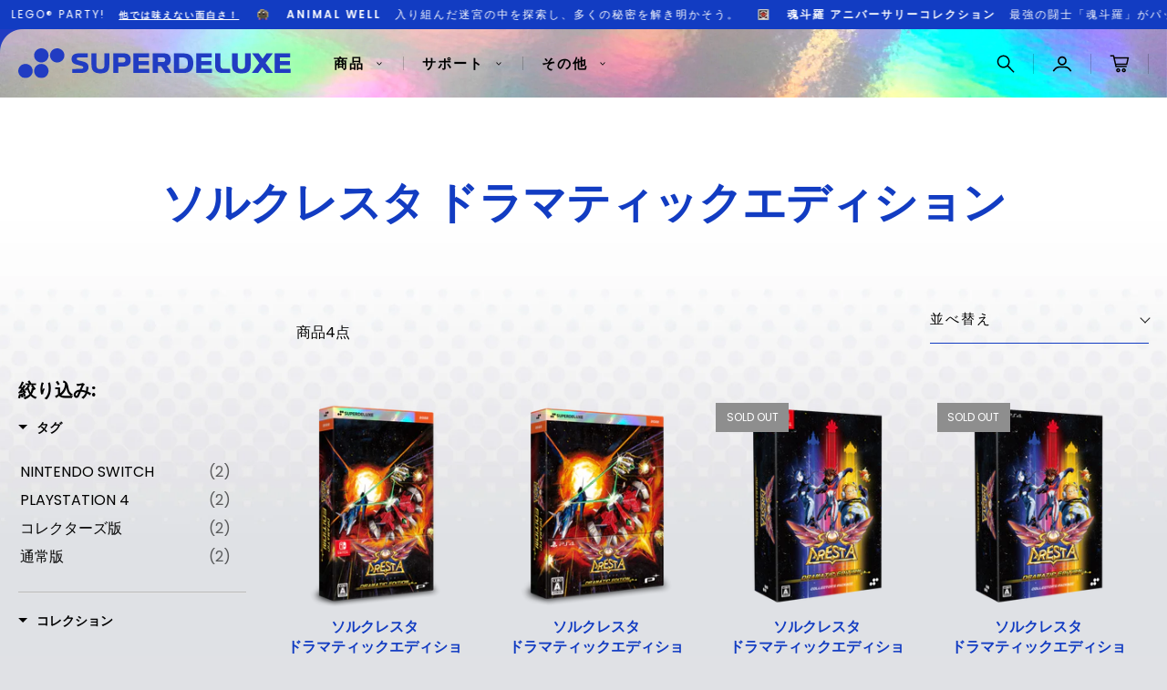

--- FILE ---
content_type: text/html; charset=utf-8
request_url: https://superdeluxegames.jp/collections/sol-cresta
body_size: 21875
content:
<!doctype html>
<html class="no-js" lang="ja">
  <head>
    <meta charset="utf-8">
    <meta http-equiv="X-UA-Compatible" content="IE=edge">
    <meta name="viewport" content="width=device-width,initial-scale=1">
    <link rel="canonical" href="https://superdeluxegames.jp/collections/sol-cresta">
    <link rel="preconnect" href="https://cdn.shopify.com" crossorigin>

    <link rel="icon" type="image/svg+xml" href="//superdeluxegames.jp/cdn/shop/t/4/assets/favicon.svg?v=44100198269523787791653285515">
    <link rel="icon" type="image/png" href="//superdeluxegames.jp/cdn/shop/t/4/assets/favicon_light_UI_512x512.png?v=120707454310504779471653165217">

    <title>
      ソルクレスタ ドラマティックエディション
 &ndash; SUPERDELUXE GAMES</title>

    
    

<meta property="og:site_name" content="SUPERDELUXE GAMES">
<meta property="og:url" content="https://superdeluxegames.jp/collections/sol-cresta">
<meta property="og:title" content="ソルクレスタ ドラマティックエディション">
<meta property="og:type" content="website">
<meta property="og:description" content="SUPERDELUXE GAMES（スーパーデラックスゲームス）は、日本国内にて最高品質のパッケージ版ゲームを販売するパブリッシャーです。名作ゲームの通常版パッケージやスパデラ限定のコレクターズエディションなどを丁寧に企画、製造、販売しています。"><meta property="og:image" content="http://superdeluxegames.jp/cdn/shop/files/shopify_signboard1200x628.png?v=1652776855">
  <meta property="og:image:secure_url" content="https://superdeluxegames.jp/cdn/shop/files/shopify_signboard1200x628.png?v=1652776855">
  <meta property="og:image:width" content="1200">
  <meta property="og:image:height" content="628"><meta name="twitter:card" content="summary_large_image">
<meta name="twitter:title" content="ソルクレスタ ドラマティックエディション">
<meta name="twitter:description" content="SUPERDELUXE GAMES（スーパーデラックスゲームス）は、日本国内にて最高品質のパッケージ版ゲームを販売するパブリッシャーです。名作ゲームの通常版パッケージやスパデラ限定のコレクターズエディションなどを丁寧に企画、製造、販売しています。">



    <script>window.performance && window.performance.mark && window.performance.mark('shopify.content_for_header.start');</script><meta id="shopify-digital-wallet" name="shopify-digital-wallet" content="/61039968437/digital_wallets/dialog">
<meta name="shopify-checkout-api-token" content="58f75526ee644bd9e7910d7094849d15">
<link rel="alternate" type="application/atom+xml" title="Feed" href="/collections/sol-cresta.atom" />
<link rel="alternate" hreflang="x-default" href="https://superdeluxegames.jp/collections/sol-cresta">
<link rel="alternate" hreflang="ja" href="https://superdeluxegames.jp/collections/sol-cresta">
<link rel="alternate" hreflang="en" href="https://superdeluxegames.jp/en/collections/sol-cresta">
<link rel="alternate" type="application/json+oembed" href="https://superdeluxegames.jp/collections/sol-cresta.oembed">
<script async="async" src="/checkouts/internal/preloads.js?locale=ja-JP"></script>
<link rel="preconnect" href="https://shop.app" crossorigin="anonymous">
<script async="async" src="https://shop.app/checkouts/internal/preloads.js?locale=ja-JP&shop_id=61039968437" crossorigin="anonymous"></script>
<script id="shopify-features" type="application/json">{"accessToken":"58f75526ee644bd9e7910d7094849d15","betas":["rich-media-storefront-analytics"],"domain":"superdeluxegames.jp","predictiveSearch":false,"shopId":61039968437,"locale":"ja"}</script>
<script>var Shopify = Shopify || {};
Shopify.shop = "superdeluxegames.myshopify.com";
Shopify.locale = "ja";
Shopify.currency = {"active":"JPY","rate":"1.0"};
Shopify.country = "JP";
Shopify.theme = {"name":"superdeluxegames\/main","id":129818329269,"schema_name":"SDX","schema_version":"1.0.1","theme_store_id":null,"role":"main"};
Shopify.theme.handle = "null";
Shopify.theme.style = {"id":null,"handle":null};
Shopify.cdnHost = "superdeluxegames.jp/cdn";
Shopify.routes = Shopify.routes || {};
Shopify.routes.root = "/";</script>
<script type="module">!function(o){(o.Shopify=o.Shopify||{}).modules=!0}(window);</script>
<script>!function(o){function n(){var o=[];function n(){o.push(Array.prototype.slice.apply(arguments))}return n.q=o,n}var t=o.Shopify=o.Shopify||{};t.loadFeatures=n(),t.autoloadFeatures=n()}(window);</script>
<script>
  window.ShopifyPay = window.ShopifyPay || {};
  window.ShopifyPay.apiHost = "shop.app\/pay";
  window.ShopifyPay.redirectState = null;
</script>
<script id="shop-js-analytics" type="application/json">{"pageType":"collection"}</script>
<script defer="defer" async type="module" src="//superdeluxegames.jp/cdn/shopifycloud/shop-js/modules/v2/client.init-shop-cart-sync_0MstufBG.ja.esm.js"></script>
<script defer="defer" async type="module" src="//superdeluxegames.jp/cdn/shopifycloud/shop-js/modules/v2/chunk.common_jll-23Z1.esm.js"></script>
<script defer="defer" async type="module" src="//superdeluxegames.jp/cdn/shopifycloud/shop-js/modules/v2/chunk.modal_HXih6-AF.esm.js"></script>
<script type="module">
  await import("//superdeluxegames.jp/cdn/shopifycloud/shop-js/modules/v2/client.init-shop-cart-sync_0MstufBG.ja.esm.js");
await import("//superdeluxegames.jp/cdn/shopifycloud/shop-js/modules/v2/chunk.common_jll-23Z1.esm.js");
await import("//superdeluxegames.jp/cdn/shopifycloud/shop-js/modules/v2/chunk.modal_HXih6-AF.esm.js");

  window.Shopify.SignInWithShop?.initShopCartSync?.({"fedCMEnabled":true,"windoidEnabled":true});

</script>
<script>
  window.Shopify = window.Shopify || {};
  if (!window.Shopify.featureAssets) window.Shopify.featureAssets = {};
  window.Shopify.featureAssets['shop-js'] = {"shop-cart-sync":["modules/v2/client.shop-cart-sync_DN7iwvRY.ja.esm.js","modules/v2/chunk.common_jll-23Z1.esm.js","modules/v2/chunk.modal_HXih6-AF.esm.js"],"init-fed-cm":["modules/v2/client.init-fed-cm_DmZOWWut.ja.esm.js","modules/v2/chunk.common_jll-23Z1.esm.js","modules/v2/chunk.modal_HXih6-AF.esm.js"],"shop-cash-offers":["modules/v2/client.shop-cash-offers_HFfvn_Gz.ja.esm.js","modules/v2/chunk.common_jll-23Z1.esm.js","modules/v2/chunk.modal_HXih6-AF.esm.js"],"shop-login-button":["modules/v2/client.shop-login-button_BVN3pvk0.ja.esm.js","modules/v2/chunk.common_jll-23Z1.esm.js","modules/v2/chunk.modal_HXih6-AF.esm.js"],"pay-button":["modules/v2/client.pay-button_CyS_4GVi.ja.esm.js","modules/v2/chunk.common_jll-23Z1.esm.js","modules/v2/chunk.modal_HXih6-AF.esm.js"],"shop-button":["modules/v2/client.shop-button_zh22db91.ja.esm.js","modules/v2/chunk.common_jll-23Z1.esm.js","modules/v2/chunk.modal_HXih6-AF.esm.js"],"avatar":["modules/v2/client.avatar_BTnouDA3.ja.esm.js"],"init-windoid":["modules/v2/client.init-windoid_BlVJIuJ5.ja.esm.js","modules/v2/chunk.common_jll-23Z1.esm.js","modules/v2/chunk.modal_HXih6-AF.esm.js"],"init-shop-for-new-customer-accounts":["modules/v2/client.init-shop-for-new-customer-accounts_BqzwtUK7.ja.esm.js","modules/v2/client.shop-login-button_BVN3pvk0.ja.esm.js","modules/v2/chunk.common_jll-23Z1.esm.js","modules/v2/chunk.modal_HXih6-AF.esm.js"],"init-shop-email-lookup-coordinator":["modules/v2/client.init-shop-email-lookup-coordinator_DKDv3hKi.ja.esm.js","modules/v2/chunk.common_jll-23Z1.esm.js","modules/v2/chunk.modal_HXih6-AF.esm.js"],"init-shop-cart-sync":["modules/v2/client.init-shop-cart-sync_0MstufBG.ja.esm.js","modules/v2/chunk.common_jll-23Z1.esm.js","modules/v2/chunk.modal_HXih6-AF.esm.js"],"shop-toast-manager":["modules/v2/client.shop-toast-manager_BkVvTGW3.ja.esm.js","modules/v2/chunk.common_jll-23Z1.esm.js","modules/v2/chunk.modal_HXih6-AF.esm.js"],"init-customer-accounts":["modules/v2/client.init-customer-accounts_CZbUHFPX.ja.esm.js","modules/v2/client.shop-login-button_BVN3pvk0.ja.esm.js","modules/v2/chunk.common_jll-23Z1.esm.js","modules/v2/chunk.modal_HXih6-AF.esm.js"],"init-customer-accounts-sign-up":["modules/v2/client.init-customer-accounts-sign-up_C0QA8nCd.ja.esm.js","modules/v2/client.shop-login-button_BVN3pvk0.ja.esm.js","modules/v2/chunk.common_jll-23Z1.esm.js","modules/v2/chunk.modal_HXih6-AF.esm.js"],"shop-follow-button":["modules/v2/client.shop-follow-button_CSkbpFfm.ja.esm.js","modules/v2/chunk.common_jll-23Z1.esm.js","modules/v2/chunk.modal_HXih6-AF.esm.js"],"checkout-modal":["modules/v2/client.checkout-modal_rYdHFJTE.ja.esm.js","modules/v2/chunk.common_jll-23Z1.esm.js","modules/v2/chunk.modal_HXih6-AF.esm.js"],"shop-login":["modules/v2/client.shop-login_DeXIozZF.ja.esm.js","modules/v2/chunk.common_jll-23Z1.esm.js","modules/v2/chunk.modal_HXih6-AF.esm.js"],"lead-capture":["modules/v2/client.lead-capture_DGEoeVgo.ja.esm.js","modules/v2/chunk.common_jll-23Z1.esm.js","modules/v2/chunk.modal_HXih6-AF.esm.js"],"payment-terms":["modules/v2/client.payment-terms_BXPcfuME.ja.esm.js","modules/v2/chunk.common_jll-23Z1.esm.js","modules/v2/chunk.modal_HXih6-AF.esm.js"]};
</script>
<script id="__st">var __st={"a":61039968437,"offset":32400,"reqid":"fae56590-c77c-4ffa-8ad4-7847891367be-1769264758","pageurl":"superdeluxegames.jp\/collections\/sol-cresta","u":"9205dc8b158d","p":"collection","rtyp":"collection","rid":294789939381};</script>
<script>window.ShopifyPaypalV4VisibilityTracking = true;</script>
<script id="captcha-bootstrap">!function(){'use strict';const t='contact',e='account',n='new_comment',o=[[t,t],['blogs',n],['comments',n],[t,'customer']],c=[[e,'customer_login'],[e,'guest_login'],[e,'recover_customer_password'],[e,'create_customer']],r=t=>t.map((([t,e])=>`form[action*='/${t}']:not([data-nocaptcha='true']) input[name='form_type'][value='${e}']`)).join(','),a=t=>()=>t?[...document.querySelectorAll(t)].map((t=>t.form)):[];function s(){const t=[...o],e=r(t);return a(e)}const i='password',u='form_key',d=['recaptcha-v3-token','g-recaptcha-response','h-captcha-response',i],f=()=>{try{return window.sessionStorage}catch{return}},m='__shopify_v',_=t=>t.elements[u];function p(t,e,n=!1){try{const o=window.sessionStorage,c=JSON.parse(o.getItem(e)),{data:r}=function(t){const{data:e,action:n}=t;return t[m]||n?{data:e,action:n}:{data:t,action:n}}(c);for(const[e,n]of Object.entries(r))t.elements[e]&&(t.elements[e].value=n);n&&o.removeItem(e)}catch(o){console.error('form repopulation failed',{error:o})}}const l='form_type',E='cptcha';function T(t){t.dataset[E]=!0}const w=window,h=w.document,L='Shopify',v='ce_forms',y='captcha';let A=!1;((t,e)=>{const n=(g='f06e6c50-85a8-45c8-87d0-21a2b65856fe',I='https://cdn.shopify.com/shopifycloud/storefront-forms-hcaptcha/ce_storefront_forms_captcha_hcaptcha.v1.5.2.iife.js',D={infoText:'hCaptchaによる保護',privacyText:'プライバシー',termsText:'利用規約'},(t,e,n)=>{const o=w[L][v],c=o.bindForm;if(c)return c(t,g,e,D).then(n);var r;o.q.push([[t,g,e,D],n]),r=I,A||(h.body.append(Object.assign(h.createElement('script'),{id:'captcha-provider',async:!0,src:r})),A=!0)});var g,I,D;w[L]=w[L]||{},w[L][v]=w[L][v]||{},w[L][v].q=[],w[L][y]=w[L][y]||{},w[L][y].protect=function(t,e){n(t,void 0,e),T(t)},Object.freeze(w[L][y]),function(t,e,n,w,h,L){const[v,y,A,g]=function(t,e,n){const i=e?o:[],u=t?c:[],d=[...i,...u],f=r(d),m=r(i),_=r(d.filter((([t,e])=>n.includes(e))));return[a(f),a(m),a(_),s()]}(w,h,L),I=t=>{const e=t.target;return e instanceof HTMLFormElement?e:e&&e.form},D=t=>v().includes(t);t.addEventListener('submit',(t=>{const e=I(t);if(!e)return;const n=D(e)&&!e.dataset.hcaptchaBound&&!e.dataset.recaptchaBound,o=_(e),c=g().includes(e)&&(!o||!o.value);(n||c)&&t.preventDefault(),c&&!n&&(function(t){try{if(!f())return;!function(t){const e=f();if(!e)return;const n=_(t);if(!n)return;const o=n.value;o&&e.removeItem(o)}(t);const e=Array.from(Array(32),(()=>Math.random().toString(36)[2])).join('');!function(t,e){_(t)||t.append(Object.assign(document.createElement('input'),{type:'hidden',name:u})),t.elements[u].value=e}(t,e),function(t,e){const n=f();if(!n)return;const o=[...t.querySelectorAll(`input[type='${i}']`)].map((({name:t})=>t)),c=[...d,...o],r={};for(const[a,s]of new FormData(t).entries())c.includes(a)||(r[a]=s);n.setItem(e,JSON.stringify({[m]:1,action:t.action,data:r}))}(t,e)}catch(e){console.error('failed to persist form',e)}}(e),e.submit())}));const S=(t,e)=>{t&&!t.dataset[E]&&(n(t,e.some((e=>e===t))),T(t))};for(const o of['focusin','change'])t.addEventListener(o,(t=>{const e=I(t);D(e)&&S(e,y())}));const B=e.get('form_key'),M=e.get(l),P=B&&M;t.addEventListener('DOMContentLoaded',(()=>{const t=y();if(P)for(const e of t)e.elements[l].value===M&&p(e,B);[...new Set([...A(),...v().filter((t=>'true'===t.dataset.shopifyCaptcha))])].forEach((e=>S(e,t)))}))}(h,new URLSearchParams(w.location.search),n,t,e,['guest_login'])})(!0,!0)}();</script>
<script integrity="sha256-4kQ18oKyAcykRKYeNunJcIwy7WH5gtpwJnB7kiuLZ1E=" data-source-attribution="shopify.loadfeatures" defer="defer" src="//superdeluxegames.jp/cdn/shopifycloud/storefront/assets/storefront/load_feature-a0a9edcb.js" crossorigin="anonymous"></script>
<script crossorigin="anonymous" defer="defer" src="//superdeluxegames.jp/cdn/shopifycloud/storefront/assets/shopify_pay/storefront-65b4c6d7.js?v=20250812"></script>
<script data-source-attribution="shopify.dynamic_checkout.dynamic.init">var Shopify=Shopify||{};Shopify.PaymentButton=Shopify.PaymentButton||{isStorefrontPortableWallets:!0,init:function(){window.Shopify.PaymentButton.init=function(){};var t=document.createElement("script");t.src="https://superdeluxegames.jp/cdn/shopifycloud/portable-wallets/latest/portable-wallets.ja.js",t.type="module",document.head.appendChild(t)}};
</script>
<script data-source-attribution="shopify.dynamic_checkout.buyer_consent">
  function portableWalletsHideBuyerConsent(e){var t=document.getElementById("shopify-buyer-consent"),n=document.getElementById("shopify-subscription-policy-button");t&&n&&(t.classList.add("hidden"),t.setAttribute("aria-hidden","true"),n.removeEventListener("click",e))}function portableWalletsShowBuyerConsent(e){var t=document.getElementById("shopify-buyer-consent"),n=document.getElementById("shopify-subscription-policy-button");t&&n&&(t.classList.remove("hidden"),t.removeAttribute("aria-hidden"),n.addEventListener("click",e))}window.Shopify?.PaymentButton&&(window.Shopify.PaymentButton.hideBuyerConsent=portableWalletsHideBuyerConsent,window.Shopify.PaymentButton.showBuyerConsent=portableWalletsShowBuyerConsent);
</script>
<script data-source-attribution="shopify.dynamic_checkout.cart.bootstrap">document.addEventListener("DOMContentLoaded",(function(){function t(){return document.querySelector("shopify-accelerated-checkout-cart, shopify-accelerated-checkout")}if(t())Shopify.PaymentButton.init();else{new MutationObserver((function(e,n){t()&&(Shopify.PaymentButton.init(),n.disconnect())})).observe(document.body,{childList:!0,subtree:!0})}}));
</script>
<link id="shopify-accelerated-checkout-styles" rel="stylesheet" media="screen" href="https://superdeluxegames.jp/cdn/shopifycloud/portable-wallets/latest/accelerated-checkout-backwards-compat.css" crossorigin="anonymous">
<style id="shopify-accelerated-checkout-cart">
        #shopify-buyer-consent {
  margin-top: 1em;
  display: inline-block;
  width: 100%;
}

#shopify-buyer-consent.hidden {
  display: none;
}

#shopify-subscription-policy-button {
  background: none;
  border: none;
  padding: 0;
  text-decoration: underline;
  font-size: inherit;
  cursor: pointer;
}

#shopify-subscription-policy-button::before {
  box-shadow: none;
}

      </style>

<script>window.performance && window.performance.mark && window.performance.mark('shopify.content_for_header.end');</script>

    <link rel="preload" href="//superdeluxegames.jp/cdn/shop/t/4/assets/Poppins-Regular.woff2?v=67085497870008444281653165222" as="font" type="font/woff2" crossorigin>
    <link rel="preload" href="//superdeluxegames.jp/cdn/shop/t/4/assets/Poppins-SemiBold.woff2?v=93425271243608152991653165218" as="font" type="font/woff2" crossorigin>
    <link rel="preload" href="//superdeluxegames.jp/cdn/shop/t/4/assets/Poppins-Bold.woff2?v=151522829107572012201653165219" as="font" type="font/woff2" crossorigin>

    <style data-shopify>
      :root {
        --color-brand-primary: #123cc2;
        --color-brand-secondary: #ff852c;
        --color-brand-tertiary: #0e1c60;
        --color-brand-tertiary-dark: #08113C;
        --color-brand-bg: #e0e1e5;
        --color-brand-bg-dark: #bbb;
        --color-brand-warning: #99001c;
        --color-brand-grey-dark: #4d4d50;


        --max-width: 1280px;
        --max-width-padding: 1360px;
        --edge-padding-s: 10px;
        --edge-padding-m: 20px;
        --edge-padding-l: 40px;
        --edge-padding-xl: 80px;
      }
    
      @font-face {
        font-family: "Poppins";
        src: url('//superdeluxegames.jp/cdn/shop/t/4/assets/Poppins-Regular.woff2?v=67085497870008444281653165222') format("woff2");
        font-weight: 400;
        font-display: swap;
      }
      @font-face {
        font-family: "Poppins";
        src: url('//superdeluxegames.jp/cdn/shop/t/4/assets/Poppins-SemiBold.woff2?v=93425271243608152991653165218') format("woff2");
        font-weight: 600;
        font-display: swap;
      }
      @font-face {
      font-family: "Poppins";
        src: url('//superdeluxegames.jp/cdn/shop/t/4/assets/Poppins-Bold.woff2?v=151522829107572012201653165219') format("woff2");
        font-weight: 700;
        font-display: swap;
      }
      
      body {
        font-family: 'Poppins', 'Hiragino Kaku Gothic Pro', 'ヒラギノ角ゴ Pro W3', 'メイリオ', Meiryo, 'ＭＳ Ｐゴシック', sans-serif;
      }

    </style>
    <link rel="preload" href="//superdeluxegames.jp/cdn/shop/t/4/assets/theme.css?v=171693197789839182061765455671" as="style">
    <link href="//superdeluxegames.jp/cdn/shop/t/4/assets/theme.css?v=171693197789839182061765455671" rel="stylesheet" type="text/css" media="all" />
<script>document.documentElement.className = document.documentElement.className.replace('no-js', 'js');
    if (Shopify.designMode) {
      document.documentElement.classList.add('shopify-design-mode');
    }
    </script>
  
  <!--begin-boost-pfs-filter-css-->
    <link href="//superdeluxegames.jp/cdn/shop/t/4/assets/boost-pfs-init.css?v=106988825265542252321653165226" rel="stylesheet" type="text/css" media="all" />
  <link rel="preload stylesheet" href="//superdeluxegames.jp/cdn/shop/t/4/assets/boost-pfs-general.css?v=67749715567284551771653165226" as="style">
  <link rel="preload stylesheet" href="//superdeluxegames.jp/cdn/shop/t/4/assets/boost-pfs-otp.css?v=63382863849182519511653165226" as="style"><link href="//superdeluxegames.jp/cdn/shop/t/4/assets/boost-pfs-custom.css?v=71010652214701813651678077512" rel="stylesheet" type="text/css" media="all" />
<style data-id="boost-pfs-style">
    .boost-pfs-filter-option-title-text {}

   .boost-pfs-filter-tree-v .boost-pfs-filter-option-title-text:before {}
    .boost-pfs-filter-tree-v .boost-pfs-filter-option.boost-pfs-filter-option-collapsed .boost-pfs-filter-option-title-text:before {}
    .boost-pfs-filter-tree-h .boost-pfs-filter-option-title-heading:before {}

    .boost-pfs-filter-refine-by .boost-pfs-filter-option-title h3 {}

    .boost-pfs-filter-option-content .boost-pfs-filter-option-item-list .boost-pfs-filter-option-item button,
    .boost-pfs-filter-option-content .boost-pfs-filter-option-item-list .boost-pfs-filter-option-item .boost-pfs-filter-button,
    .boost-pfs-filter-option-range-amount input,
    .boost-pfs-filter-tree-v .boost-pfs-filter-refine-by .boost-pfs-filter-refine-by-items .refine-by-item,
    .boost-pfs-filter-refine-by-wrapper-v .boost-pfs-filter-refine-by .boost-pfs-filter-refine-by-items .refine-by-item,
    .boost-pfs-filter-refine-by .boost-pfs-filter-option-title,
    .boost-pfs-filter-refine-by .boost-pfs-filter-refine-by-items .refine-by-item>a,
    .boost-pfs-filter-refine-by>span,
    .boost-pfs-filter-clear,
    .boost-pfs-filter-clear-all{}
    .boost-pfs-filter-tree-h .boost-pfs-filter-pc .boost-pfs-filter-refine-by-items .refine-by-item .boost-pfs-filter-clear .refine-by-type,
    .boost-pfs-filter-refine-by-wrapper-h .boost-pfs-filter-pc .boost-pfs-filter-refine-by-items .refine-by-item .boost-pfs-filter-clear .refine-by-type {}

    .boost-pfs-filter-option-multi-level-collections .boost-pfs-filter-option-multi-level-list .boost-pfs-filter-option-item .boost-pfs-filter-button-arrow .boost-pfs-arrow:before,
    .boost-pfs-filter-option-multi-level-tag .boost-pfs-filter-option-multi-level-list .boost-pfs-filter-option-item .boost-pfs-filter-button-arrow .boost-pfs-arrow:before {}

    .boost-pfs-filter-refine-by-wrapper-v .boost-pfs-filter-refine-by .boost-pfs-filter-refine-by-items .refine-by-item .boost-pfs-filter-clear:after,
    .boost-pfs-filter-refine-by-wrapper-v .boost-pfs-filter-refine-by .boost-pfs-filter-refine-by-items .refine-by-item .boost-pfs-filter-clear:before,
    .boost-pfs-filter-tree-v .boost-pfs-filter-refine-by .boost-pfs-filter-refine-by-items .refine-by-item .boost-pfs-filter-clear:after,
    .boost-pfs-filter-tree-v .boost-pfs-filter-refine-by .boost-pfs-filter-refine-by-items .refine-by-item .boost-pfs-filter-clear:before,
    .boost-pfs-filter-refine-by-wrapper-h .boost-pfs-filter-pc .boost-pfs-filter-refine-by-items .refine-by-item .boost-pfs-filter-clear:after,
    .boost-pfs-filter-refine-by-wrapper-h .boost-pfs-filter-pc .boost-pfs-filter-refine-by-items .refine-by-item .boost-pfs-filter-clear:before,
    .boost-pfs-filter-tree-h .boost-pfs-filter-pc .boost-pfs-filter-refine-by-items .refine-by-item .boost-pfs-filter-clear:after,
    .boost-pfs-filter-tree-h .boost-pfs-filter-pc .boost-pfs-filter-refine-by-items .refine-by-item .boost-pfs-filter-clear:before {}
    .boost-pfs-filter-option-range-slider .noUi-value-horizontal {}

    .boost-pfs-filter-tree-mobile-button button,
    .boost-pfs-filter-top-sorting-mobile button {color: rgba(255,255,255,1) !important;font-size: 16px !important;font-weight: 500 !important;text-transform: uppercase !important;background: rgba(14,28,96,1) !important;}
    .boost-pfs-filter-top-sorting-mobile button>span:after {color: rgba(255,255,255,1) !important;}
  </style>
  <!--end-boost-pfs-filter-css-->
  
  

  <!-- Global site tag (gtag.js) - Google Analytics -->
  <script defer src="https://www.googletagmanager.com/gtag/js?id=G-MKDT3J4ZZM"></script>
  <script>
    window.dataLayer = window.dataLayer || [];
    function gtag(){dataLayer.push(arguments);}
    gtag('js', new Date());

    gtag('config', 'G-MKDT3J4ZZM');
  </script>
  
<!-- BEGIN app block: shopify://apps/minmaxify-order-limits/blocks/app-embed-block/3acfba32-89f3-4377-ae20-cbb9abc48475 --><script type="text/javascript" src="https://limits.minmaxify.com/superdeluxegames.myshopify.com?v=111&r=20231215075219"></script>

<!-- END app block --><link href="https://monorail-edge.shopifysvc.com" rel="dns-prefetch">
<script>(function(){if ("sendBeacon" in navigator && "performance" in window) {try {var session_token_from_headers = performance.getEntriesByType('navigation')[0].serverTiming.find(x => x.name == '_s').description;} catch {var session_token_from_headers = undefined;}var session_cookie_matches = document.cookie.match(/_shopify_s=([^;]*)/);var session_token_from_cookie = session_cookie_matches && session_cookie_matches.length === 2 ? session_cookie_matches[1] : "";var session_token = session_token_from_headers || session_token_from_cookie || "";function handle_abandonment_event(e) {var entries = performance.getEntries().filter(function(entry) {return /monorail-edge.shopifysvc.com/.test(entry.name);});if (!window.abandonment_tracked && entries.length === 0) {window.abandonment_tracked = true;var currentMs = Date.now();var navigation_start = performance.timing.navigationStart;var payload = {shop_id: 61039968437,url: window.location.href,navigation_start,duration: currentMs - navigation_start,session_token,page_type: "collection"};window.navigator.sendBeacon("https://monorail-edge.shopifysvc.com/v1/produce", JSON.stringify({schema_id: "online_store_buyer_site_abandonment/1.1",payload: payload,metadata: {event_created_at_ms: currentMs,event_sent_at_ms: currentMs}}));}}window.addEventListener('pagehide', handle_abandonment_event);}}());</script>
<script id="web-pixels-manager-setup">(function e(e,d,r,n,o){if(void 0===o&&(o={}),!Boolean(null===(a=null===(i=window.Shopify)||void 0===i?void 0:i.analytics)||void 0===a?void 0:a.replayQueue)){var i,a;window.Shopify=window.Shopify||{};var t=window.Shopify;t.analytics=t.analytics||{};var s=t.analytics;s.replayQueue=[],s.publish=function(e,d,r){return s.replayQueue.push([e,d,r]),!0};try{self.performance.mark("wpm:start")}catch(e){}var l=function(){var e={modern:/Edge?\/(1{2}[4-9]|1[2-9]\d|[2-9]\d{2}|\d{4,})\.\d+(\.\d+|)|Firefox\/(1{2}[4-9]|1[2-9]\d|[2-9]\d{2}|\d{4,})\.\d+(\.\d+|)|Chrom(ium|e)\/(9{2}|\d{3,})\.\d+(\.\d+|)|(Maci|X1{2}).+ Version\/(15\.\d+|(1[6-9]|[2-9]\d|\d{3,})\.\d+)([,.]\d+|)( \(\w+\)|)( Mobile\/\w+|) Safari\/|Chrome.+OPR\/(9{2}|\d{3,})\.\d+\.\d+|(CPU[ +]OS|iPhone[ +]OS|CPU[ +]iPhone|CPU IPhone OS|CPU iPad OS)[ +]+(15[._]\d+|(1[6-9]|[2-9]\d|\d{3,})[._]\d+)([._]\d+|)|Android:?[ /-](13[3-9]|1[4-9]\d|[2-9]\d{2}|\d{4,})(\.\d+|)(\.\d+|)|Android.+Firefox\/(13[5-9]|1[4-9]\d|[2-9]\d{2}|\d{4,})\.\d+(\.\d+|)|Android.+Chrom(ium|e)\/(13[3-9]|1[4-9]\d|[2-9]\d{2}|\d{4,})\.\d+(\.\d+|)|SamsungBrowser\/([2-9]\d|\d{3,})\.\d+/,legacy:/Edge?\/(1[6-9]|[2-9]\d|\d{3,})\.\d+(\.\d+|)|Firefox\/(5[4-9]|[6-9]\d|\d{3,})\.\d+(\.\d+|)|Chrom(ium|e)\/(5[1-9]|[6-9]\d|\d{3,})\.\d+(\.\d+|)([\d.]+$|.*Safari\/(?![\d.]+ Edge\/[\d.]+$))|(Maci|X1{2}).+ Version\/(10\.\d+|(1[1-9]|[2-9]\d|\d{3,})\.\d+)([,.]\d+|)( \(\w+\)|)( Mobile\/\w+|) Safari\/|Chrome.+OPR\/(3[89]|[4-9]\d|\d{3,})\.\d+\.\d+|(CPU[ +]OS|iPhone[ +]OS|CPU[ +]iPhone|CPU IPhone OS|CPU iPad OS)[ +]+(10[._]\d+|(1[1-9]|[2-9]\d|\d{3,})[._]\d+)([._]\d+|)|Android:?[ /-](13[3-9]|1[4-9]\d|[2-9]\d{2}|\d{4,})(\.\d+|)(\.\d+|)|Mobile Safari.+OPR\/([89]\d|\d{3,})\.\d+\.\d+|Android.+Firefox\/(13[5-9]|1[4-9]\d|[2-9]\d{2}|\d{4,})\.\d+(\.\d+|)|Android.+Chrom(ium|e)\/(13[3-9]|1[4-9]\d|[2-9]\d{2}|\d{4,})\.\d+(\.\d+|)|Android.+(UC? ?Browser|UCWEB|U3)[ /]?(15\.([5-9]|\d{2,})|(1[6-9]|[2-9]\d|\d{3,})\.\d+)\.\d+|SamsungBrowser\/(5\.\d+|([6-9]|\d{2,})\.\d+)|Android.+MQ{2}Browser\/(14(\.(9|\d{2,})|)|(1[5-9]|[2-9]\d|\d{3,})(\.\d+|))(\.\d+|)|K[Aa][Ii]OS\/(3\.\d+|([4-9]|\d{2,})\.\d+)(\.\d+|)/},d=e.modern,r=e.legacy,n=navigator.userAgent;return n.match(d)?"modern":n.match(r)?"legacy":"unknown"}(),u="modern"===l?"modern":"legacy",c=(null!=n?n:{modern:"",legacy:""})[u],f=function(e){return[e.baseUrl,"/wpm","/b",e.hashVersion,"modern"===e.buildTarget?"m":"l",".js"].join("")}({baseUrl:d,hashVersion:r,buildTarget:u}),m=function(e){var d=e.version,r=e.bundleTarget,n=e.surface,o=e.pageUrl,i=e.monorailEndpoint;return{emit:function(e){var a=e.status,t=e.errorMsg,s=(new Date).getTime(),l=JSON.stringify({metadata:{event_sent_at_ms:s},events:[{schema_id:"web_pixels_manager_load/3.1",payload:{version:d,bundle_target:r,page_url:o,status:a,surface:n,error_msg:t},metadata:{event_created_at_ms:s}}]});if(!i)return console&&console.warn&&console.warn("[Web Pixels Manager] No Monorail endpoint provided, skipping logging."),!1;try{return self.navigator.sendBeacon.bind(self.navigator)(i,l)}catch(e){}var u=new XMLHttpRequest;try{return u.open("POST",i,!0),u.setRequestHeader("Content-Type","text/plain"),u.send(l),!0}catch(e){return console&&console.warn&&console.warn("[Web Pixels Manager] Got an unhandled error while logging to Monorail."),!1}}}}({version:r,bundleTarget:l,surface:e.surface,pageUrl:self.location.href,monorailEndpoint:e.monorailEndpoint});try{o.browserTarget=l,function(e){var d=e.src,r=e.async,n=void 0===r||r,o=e.onload,i=e.onerror,a=e.sri,t=e.scriptDataAttributes,s=void 0===t?{}:t,l=document.createElement("script"),u=document.querySelector("head"),c=document.querySelector("body");if(l.async=n,l.src=d,a&&(l.integrity=a,l.crossOrigin="anonymous"),s)for(var f in s)if(Object.prototype.hasOwnProperty.call(s,f))try{l.dataset[f]=s[f]}catch(e){}if(o&&l.addEventListener("load",o),i&&l.addEventListener("error",i),u)u.appendChild(l);else{if(!c)throw new Error("Did not find a head or body element to append the script");c.appendChild(l)}}({src:f,async:!0,onload:function(){if(!function(){var e,d;return Boolean(null===(d=null===(e=window.Shopify)||void 0===e?void 0:e.analytics)||void 0===d?void 0:d.initialized)}()){var d=window.webPixelsManager.init(e)||void 0;if(d){var r=window.Shopify.analytics;r.replayQueue.forEach((function(e){var r=e[0],n=e[1],o=e[2];d.publishCustomEvent(r,n,o)})),r.replayQueue=[],r.publish=d.publishCustomEvent,r.visitor=d.visitor,r.initialized=!0}}},onerror:function(){return m.emit({status:"failed",errorMsg:"".concat(f," has failed to load")})},sri:function(e){var d=/^sha384-[A-Za-z0-9+/=]+$/;return"string"==typeof e&&d.test(e)}(c)?c:"",scriptDataAttributes:o}),m.emit({status:"loading"})}catch(e){m.emit({status:"failed",errorMsg:(null==e?void 0:e.message)||"Unknown error"})}}})({shopId: 61039968437,storefrontBaseUrl: "https://superdeluxegames.jp",extensionsBaseUrl: "https://extensions.shopifycdn.com/cdn/shopifycloud/web-pixels-manager",monorailEndpoint: "https://monorail-edge.shopifysvc.com/unstable/produce_batch",surface: "storefront-renderer",enabledBetaFlags: ["2dca8a86"],webPixelsConfigList: [{"id":"421265589","configuration":"{\"config\":\"{\\\"pixel_id\\\":\\\"G-MKDT3J4ZZM\\\",\\\"gtag_events\\\":[{\\\"type\\\":\\\"purchase\\\",\\\"action_label\\\":\\\"G-MKDT3J4ZZM\\\"},{\\\"type\\\":\\\"page_view\\\",\\\"action_label\\\":\\\"G-MKDT3J4ZZM\\\"},{\\\"type\\\":\\\"view_item\\\",\\\"action_label\\\":\\\"G-MKDT3J4ZZM\\\"},{\\\"type\\\":\\\"search\\\",\\\"action_label\\\":\\\"G-MKDT3J4ZZM\\\"},{\\\"type\\\":\\\"add_to_cart\\\",\\\"action_label\\\":\\\"G-MKDT3J4ZZM\\\"},{\\\"type\\\":\\\"begin_checkout\\\",\\\"action_label\\\":\\\"G-MKDT3J4ZZM\\\"},{\\\"type\\\":\\\"add_payment_info\\\",\\\"action_label\\\":\\\"G-MKDT3J4ZZM\\\"}],\\\"enable_monitoring_mode\\\":false}\"}","eventPayloadVersion":"v1","runtimeContext":"OPEN","scriptVersion":"b2a88bafab3e21179ed38636efcd8a93","type":"APP","apiClientId":1780363,"privacyPurposes":[],"dataSharingAdjustments":{"protectedCustomerApprovalScopes":["read_customer_address","read_customer_email","read_customer_name","read_customer_personal_data","read_customer_phone"]}},{"id":"shopify-app-pixel","configuration":"{}","eventPayloadVersion":"v1","runtimeContext":"STRICT","scriptVersion":"0450","apiClientId":"shopify-pixel","type":"APP","privacyPurposes":["ANALYTICS","MARKETING"]},{"id":"shopify-custom-pixel","eventPayloadVersion":"v1","runtimeContext":"LAX","scriptVersion":"0450","apiClientId":"shopify-pixel","type":"CUSTOM","privacyPurposes":["ANALYTICS","MARKETING"]}],isMerchantRequest: false,initData: {"shop":{"name":"SUPERDELUXE GAMES","paymentSettings":{"currencyCode":"JPY"},"myshopifyDomain":"superdeluxegames.myshopify.com","countryCode":"JP","storefrontUrl":"https:\/\/superdeluxegames.jp"},"customer":null,"cart":null,"checkout":null,"productVariants":[],"purchasingCompany":null},},"https://superdeluxegames.jp/cdn","fcfee988w5aeb613cpc8e4bc33m6693e112",{"modern":"","legacy":""},{"shopId":"61039968437","storefrontBaseUrl":"https:\/\/superdeluxegames.jp","extensionBaseUrl":"https:\/\/extensions.shopifycdn.com\/cdn\/shopifycloud\/web-pixels-manager","surface":"storefront-renderer","enabledBetaFlags":"[\"2dca8a86\"]","isMerchantRequest":"false","hashVersion":"fcfee988w5aeb613cpc8e4bc33m6693e112","publish":"custom","events":"[[\"page_viewed\",{}],[\"collection_viewed\",{\"collection\":{\"id\":\"294789939381\",\"title\":\"ソルクレスタ ドラマティックエディション\",\"productVariants\":[{\"price\":{\"amount\":5478.0,\"currencyCode\":\"JPY\"},\"product\":{\"title\":\"ソルクレスタ ドラマティックエディション\",\"vendor\":\"SDX\",\"id\":\"7241701032117\",\"untranslatedTitle\":\"ソルクレスタ ドラマティックエディション\",\"url\":\"\/products\/switch-sol-cresta-dramatic-edition-se\",\"type\":\"\"},\"id\":\"42112351502517\",\"image\":{\"src\":\"\/\/superdeluxegames.jp\/cdn\/shop\/files\/sc_mockup_sleevecase_obi_ari_nsw.png?v=1743644245\"},\"sku\":\"SDX-001-NSW-SE\",\"title\":\"Default Title\",\"untranslatedTitle\":\"Default Title\"},{\"price\":{\"amount\":18590.0,\"currencyCode\":\"JPY\"},\"product\":{\"title\":\"ソルクレスタ ドラマティックエディション コレクターズパッケージ\",\"vendor\":\"SDX\",\"id\":\"7246642217141\",\"untranslatedTitle\":\"ソルクレスタ ドラマティックエディション コレクターズパッケージ\",\"url\":\"\/products\/switch-sol-cresta-dramatic-edition-ce\",\"type\":\"\"},\"id\":\"42125234864309\",\"image\":{\"src\":\"\/\/superdeluxegames.jp\/cdn\/shop\/products\/solcresta_mockup_cebox_nsw.png?v=1677571407\"},\"sku\":\"SDX-001-NSW-CE\",\"title\":\"Default Title\",\"untranslatedTitle\":\"Default Title\"},{\"price\":{\"amount\":5478.0,\"currencyCode\":\"JPY\"},\"product\":{\"title\":\"ソルクレスタ ドラマティックエディション\",\"vendor\":\"SDX\",\"id\":\"7241699229877\",\"untranslatedTitle\":\"ソルクレスタ ドラマティックエディション\",\"url\":\"\/products\/ps4-sol-cresta-dramatic-edition-se\",\"type\":\"\"},\"id\":\"42112328859829\",\"image\":{\"src\":\"\/\/superdeluxegames.jp\/cdn\/shop\/files\/sc_mockup_sleevecase_obi_ari_ps4.png?v=1743647143\"},\"sku\":\"SDX-001-PS4-SE\",\"title\":\"Default Title\",\"untranslatedTitle\":\"Default Title\"},{\"price\":{\"amount\":18590.0,\"currencyCode\":\"JPY\"},\"product\":{\"title\":\"ソルクレスタ ドラマティックエディション コレクターズパッケージ\",\"vendor\":\"SDX\",\"id\":\"7246704541877\",\"untranslatedTitle\":\"ソルクレスタ ドラマティックエディション コレクターズパッケージ\",\"url\":\"\/products\/ps4-sol-cresta-dramatic-edition-ce\",\"type\":\"\"},\"id\":\"42125357678773\",\"image\":{\"src\":\"\/\/superdeluxegames.jp\/cdn\/shop\/products\/solcresta_mockup_cebox_ps4.png?v=1677571686\"},\"sku\":\"SDX-001-PS4-CE\",\"title\":\"Default Title\",\"untranslatedTitle\":\"Default Title\"}]}}]]"});</script><script>
  window.ShopifyAnalytics = window.ShopifyAnalytics || {};
  window.ShopifyAnalytics.meta = window.ShopifyAnalytics.meta || {};
  window.ShopifyAnalytics.meta.currency = 'JPY';
  var meta = {"products":[{"id":7241701032117,"gid":"gid:\/\/shopify\/Product\/7241701032117","vendor":"SDX","type":"","handle":"switch-sol-cresta-dramatic-edition-se","variants":[{"id":42112351502517,"price":547800,"name":"ソルクレスタ ドラマティックエディション","public_title":null,"sku":"SDX-001-NSW-SE"}],"remote":false},{"id":7246642217141,"gid":"gid:\/\/shopify\/Product\/7246642217141","vendor":"SDX","type":"","handle":"switch-sol-cresta-dramatic-edition-ce","variants":[{"id":42125234864309,"price":1859000,"name":"ソルクレスタ ドラマティックエディション コレクターズパッケージ","public_title":null,"sku":"SDX-001-NSW-CE"}],"remote":false},{"id":7241699229877,"gid":"gid:\/\/shopify\/Product\/7241699229877","vendor":"SDX","type":"","handle":"ps4-sol-cresta-dramatic-edition-se","variants":[{"id":42112328859829,"price":547800,"name":"ソルクレスタ ドラマティックエディション","public_title":null,"sku":"SDX-001-PS4-SE"}],"remote":false},{"id":7246704541877,"gid":"gid:\/\/shopify\/Product\/7246704541877","vendor":"SDX","type":"","handle":"ps4-sol-cresta-dramatic-edition-ce","variants":[{"id":42125357678773,"price":1859000,"name":"ソルクレスタ ドラマティックエディション コレクターズパッケージ","public_title":null,"sku":"SDX-001-PS4-CE"}],"remote":false}],"page":{"pageType":"collection","resourceType":"collection","resourceId":294789939381,"requestId":"fae56590-c77c-4ffa-8ad4-7847891367be-1769264758"}};
  for (var attr in meta) {
    window.ShopifyAnalytics.meta[attr] = meta[attr];
  }
</script>
<script class="analytics">
  (function () {
    var customDocumentWrite = function(content) {
      var jquery = null;

      if (window.jQuery) {
        jquery = window.jQuery;
      } else if (window.Checkout && window.Checkout.$) {
        jquery = window.Checkout.$;
      }

      if (jquery) {
        jquery('body').append(content);
      }
    };

    var hasLoggedConversion = function(token) {
      if (token) {
        return document.cookie.indexOf('loggedConversion=' + token) !== -1;
      }
      return false;
    }

    var setCookieIfConversion = function(token) {
      if (token) {
        var twoMonthsFromNow = new Date(Date.now());
        twoMonthsFromNow.setMonth(twoMonthsFromNow.getMonth() + 2);

        document.cookie = 'loggedConversion=' + token + '; expires=' + twoMonthsFromNow;
      }
    }

    var trekkie = window.ShopifyAnalytics.lib = window.trekkie = window.trekkie || [];
    if (trekkie.integrations) {
      return;
    }
    trekkie.methods = [
      'identify',
      'page',
      'ready',
      'track',
      'trackForm',
      'trackLink'
    ];
    trekkie.factory = function(method) {
      return function() {
        var args = Array.prototype.slice.call(arguments);
        args.unshift(method);
        trekkie.push(args);
        return trekkie;
      };
    };
    for (var i = 0; i < trekkie.methods.length; i++) {
      var key = trekkie.methods[i];
      trekkie[key] = trekkie.factory(key);
    }
    trekkie.load = function(config) {
      trekkie.config = config || {};
      trekkie.config.initialDocumentCookie = document.cookie;
      var first = document.getElementsByTagName('script')[0];
      var script = document.createElement('script');
      script.type = 'text/javascript';
      script.onerror = function(e) {
        var scriptFallback = document.createElement('script');
        scriptFallback.type = 'text/javascript';
        scriptFallback.onerror = function(error) {
                var Monorail = {
      produce: function produce(monorailDomain, schemaId, payload) {
        var currentMs = new Date().getTime();
        var event = {
          schema_id: schemaId,
          payload: payload,
          metadata: {
            event_created_at_ms: currentMs,
            event_sent_at_ms: currentMs
          }
        };
        return Monorail.sendRequest("https://" + monorailDomain + "/v1/produce", JSON.stringify(event));
      },
      sendRequest: function sendRequest(endpointUrl, payload) {
        // Try the sendBeacon API
        if (window && window.navigator && typeof window.navigator.sendBeacon === 'function' && typeof window.Blob === 'function' && !Monorail.isIos12()) {
          var blobData = new window.Blob([payload], {
            type: 'text/plain'
          });

          if (window.navigator.sendBeacon(endpointUrl, blobData)) {
            return true;
          } // sendBeacon was not successful

        } // XHR beacon

        var xhr = new XMLHttpRequest();

        try {
          xhr.open('POST', endpointUrl);
          xhr.setRequestHeader('Content-Type', 'text/plain');
          xhr.send(payload);
        } catch (e) {
          console.log(e);
        }

        return false;
      },
      isIos12: function isIos12() {
        return window.navigator.userAgent.lastIndexOf('iPhone; CPU iPhone OS 12_') !== -1 || window.navigator.userAgent.lastIndexOf('iPad; CPU OS 12_') !== -1;
      }
    };
    Monorail.produce('monorail-edge.shopifysvc.com',
      'trekkie_storefront_load_errors/1.1',
      {shop_id: 61039968437,
      theme_id: 129818329269,
      app_name: "storefront",
      context_url: window.location.href,
      source_url: "//superdeluxegames.jp/cdn/s/trekkie.storefront.8d95595f799fbf7e1d32231b9a28fd43b70c67d3.min.js"});

        };
        scriptFallback.async = true;
        scriptFallback.src = '//superdeluxegames.jp/cdn/s/trekkie.storefront.8d95595f799fbf7e1d32231b9a28fd43b70c67d3.min.js';
        first.parentNode.insertBefore(scriptFallback, first);
      };
      script.async = true;
      script.src = '//superdeluxegames.jp/cdn/s/trekkie.storefront.8d95595f799fbf7e1d32231b9a28fd43b70c67d3.min.js';
      first.parentNode.insertBefore(script, first);
    };
    trekkie.load(
      {"Trekkie":{"appName":"storefront","development":false,"defaultAttributes":{"shopId":61039968437,"isMerchantRequest":null,"themeId":129818329269,"themeCityHash":"13464832861498362698","contentLanguage":"ja","currency":"JPY","eventMetadataId":"b357bbc3-756a-4a47-a57d-8c831ee898c3"},"isServerSideCookieWritingEnabled":true,"monorailRegion":"shop_domain","enabledBetaFlags":["65f19447"]},"Session Attribution":{},"S2S":{"facebookCapiEnabled":false,"source":"trekkie-storefront-renderer","apiClientId":580111}}
    );

    var loaded = false;
    trekkie.ready(function() {
      if (loaded) return;
      loaded = true;

      window.ShopifyAnalytics.lib = window.trekkie;

      var originalDocumentWrite = document.write;
      document.write = customDocumentWrite;
      try { window.ShopifyAnalytics.merchantGoogleAnalytics.call(this); } catch(error) {};
      document.write = originalDocumentWrite;

      window.ShopifyAnalytics.lib.page(null,{"pageType":"collection","resourceType":"collection","resourceId":294789939381,"requestId":"fae56590-c77c-4ffa-8ad4-7847891367be-1769264758","shopifyEmitted":true});

      var match = window.location.pathname.match(/checkouts\/(.+)\/(thank_you|post_purchase)/)
      var token = match? match[1]: undefined;
      if (!hasLoggedConversion(token)) {
        setCookieIfConversion(token);
        window.ShopifyAnalytics.lib.track("Viewed Product Category",{"currency":"JPY","category":"Collection: sol-cresta","collectionName":"sol-cresta","collectionId":294789939381,"nonInteraction":true},undefined,undefined,{"shopifyEmitted":true});
      }
    });


        var eventsListenerScript = document.createElement('script');
        eventsListenerScript.async = true;
        eventsListenerScript.src = "//superdeluxegames.jp/cdn/shopifycloud/storefront/assets/shop_events_listener-3da45d37.js";
        document.getElementsByTagName('head')[0].appendChild(eventsListenerScript);

})();</script>
<script
  defer
  src="https://superdeluxegames.jp/cdn/shopifycloud/perf-kit/shopify-perf-kit-3.0.4.min.js"
  data-application="storefront-renderer"
  data-shop-id="61039968437"
  data-render-region="gcp-us-east1"
  data-page-type="collection"
  data-theme-instance-id="129818329269"
  data-theme-name="SDX"
  data-theme-version="1.0.1"
  data-monorail-region="shop_domain"
  data-resource-timing-sampling-rate="10"
  data-shs="true"
  data-shs-beacon="true"
  data-shs-export-with-fetch="true"
  data-shs-logs-sample-rate="1"
  data-shs-beacon-endpoint="https://superdeluxegames.jp/api/collect"
></script>
</head>

  <body class="template__collection page__">
    <a class="skip-to-content-link button visually-hidden" href="#main">
      コンテンツに進む
    </a>

    <div class="fixed-container">
      <div id="shopify-section-news-scroll" class="shopify-section"><section class="news-scroll">
  <div class="slider">
    
    <div class="news-item slide-wrap">
      <div class="inner">
        <img src="//superdeluxegames.jp/cdn/shop/files/ticker_icon_LGP24.png?crop=center&height=12&v=1754549369&width=12" srcset="//superdeluxegames.jp/cdn/shop/files/ticker_icon_LGP24.png?crop=center&height=24&v=1754549369&width=24 2x" width="12" height="12" alt="" loading="lazy" />
        
          <a href="https://superdeluxegames.jp/collections/legoparty" class="">
        
        <strong>LEGO® Party!</strong> &nbsp; LEGO® Party! 
        
            <span class="cta">他では味えない面白さ！</span>
        
          
        </a>
        
      </div>
    </div>
    
    <div class="news-item slide-wrap">
      <div class="inner">
        <img src="//superdeluxegames.jp/cdn/shop/files/ticker_icon_ANIM_24.png?crop=center&height=12&v=1753692440&width=12" srcset="//superdeluxegames.jp/cdn/shop/files/ticker_icon_ANIM_24.png?crop=center&height=24&v=1753692440&width=24 2x" width="12" height="12" alt="" loading="lazy" />
        
          <a href="https://superdeluxegames.jp/collections/animalwell" class="">
        
        <strong>ANIMAL WELL</strong> &nbsp; 入り組んだ迷宮の中を探索し、多くの秘密を解き明かそう。 
        
          
        </a>
        
      </div>
    </div>
    
    <div class="news-item slide-wrap">
      <div class="inner">
        <img src="//superdeluxegames.jp/cdn/shop/files/ticker_icon_CNTRAC24.png?crop=center&height=12&v=1752471686&width=12" srcset="//superdeluxegames.jp/cdn/shop/files/ticker_icon_CNTRAC24.png?crop=center&height=24&v=1752471686&width=24 2x" width="12" height="12" alt="" loading="lazy" />
        
          <a href="https://superdeluxegames.jp/collections/contra-ac" class="">
        
        <strong>魂斗羅 アニバーサリーコレクション</strong> &nbsp; 最強の闘士「魂斗羅」がパッケージ版で登場！ 
        
          
        </a>
        
      </div>
    </div>
    
    <div class="news-item slide-wrap">
      <div class="inner">
        <img src="//superdeluxegames.jp/cdn/shop/files/ticker_icon_ETH24.png?crop=center&height=12&v=1749619481&width=12" srcset="//superdeluxegames.jp/cdn/shop/files/ticker_icon_ETH24.png?crop=center&height=24&v=1749619481&width=24 2x" width="12" height="12" alt="" loading="lazy" />
        
          <a href="https://superdeluxegames.jp/collections/earthion" class="">
        
        <strong>Earthion（アーシオン）</strong> &nbsp; 当時の熱狂を超える新たなシューティング体験が、今よみがえる！ 
        
          
        </a>
        
      </div>
    </div>
    
    <div class="news-item slide-wrap">
      <div class="inner">
        <img src="//superdeluxegames.jp/cdn/shop/files/ticker_icon_SDX.png?crop=center&height=12&v=1713333068&width=12" srcset="//superdeluxegames.jp/cdn/shop/files/ticker_icon_SDX.png?crop=center&height=24&v=1713333068&width=24 2x" width="12" height="12" alt="" loading="lazy" />
        
          <a href="/pages/about-us" class="">
        
        <strong>SUPERDELUXE GAMES</strong> &nbsp; 日本国内にて最高品質のパッケージ版ゲームを販売するパブリッシャーです。 
        
          
        </a>
        
      </div>
    </div>
    
  </div>
</section> 





</div>
      <div id="shopify-section-header" class="shopify-section"><header class="header">
 <div class="header__content">
   <div class="container">
     <div class="header__left">
      <div class="header__logo">
        <a href="/">
          <img src="//superdeluxegames.jp/cdn/shop/t/4/assets/SDX_LOGO.svg?v=160806845956632410521653165214" alt="SUPERDELUXE GAMES" width="237" height="26.38" loading="lazy">
        </a>
      </div>
      <div class="header__nav">
        <nav>
  <ul>
    

    <li class="has-children" >
      <a href="#">
        商品
      </a>

      
        <ul class="sub-menu">
            
            <li>
              <a href="/collections/nsw">
                Nintendo Switch
              </a>
            </li>
            
            <li>
              <a href="/collections/ps4">
                PlayStation 4
              </a>
            </li>
            
            <li>
              <a href="/collections/ps5">
                PlayStation 5
              </a>
            </li>
            
            <li>
              <a href="/collections/sdx-exclusive">
                SDX公式ストア限定
              </a>
            </li>
            
            <li>
              <a href="/collections/cd">
                Music
              </a>
            </li>
            
            <li>
              <a href="/collections/merch/Merch">
                Merch
              </a>
            </li>
          
        </ul>
      
    </li>
    

    <li class="has-children" >
      <a href="#">
        サポート
      </a>

      
        <ul class="sub-menu">
            
            <li>
              <a href="/pages/faq">
                よくあるご質問（FAQ）
              </a>
            </li>
            
            <li>
              <a href="mailto:support@superdeluxegames.jp">
                お問い合わせ
              </a>
            </li>
          
        </ul>
      
    </li>
    

    <li class="has-children" >
      <a href="#">
        その他
      </a>

      
        <ul class="sub-menu">
            
            <li>
              <a href="/pages/about-us">
                会社概要
              </a>
            </li>
          
        </ul>
      
    </li>
    
  </ul>
</nav>
      </div>
     </div>
      <div class="header__icons">
        <ul class="icon-list">
          <li class="desktop">
            <div class="header__search">
              <form class="search" action="/search">
                <input class="input--bar" type="text" placeholder="Type to Search" name="q" value=""  />
                <input class="sr-only" type="submit" value="キーワードを入力してください" />
              </form>
            </div>
            <a href="#" class="icon-search">
              <span class="sr-only">キーワードを入力してください</span>
              <img src="//superdeluxegames.jp/cdn/shop/t/4/assets/icon-search.svg?v=125273457745214450661656516502" width="22" height="22" alt="" loading="lazy">
            </a>
          </li>
          
          <li class="icon-acct ">
            <a href="/account">
              <span class="sr-only">アカウント</span>
              <img src="//superdeluxegames.jp/cdn/shop/t/4/assets/icon-account.svg?v=132818450806079154121656516034"  width="22" height="22" alt="" loading="lazy">
            </a>
          </li>
          <li class="icon-cart ">
            <a href="#">
              <span class="sr-only">カート</span>
              <img src="//superdeluxegames.jp/cdn/shop/t/4/assets/icon-cart.svg?v=84009522440905292611656516501"  width="22" height="22" alt="" loading="lazy">
            </a>
          </li>
          <li class="mobile-trigger">
            <button>
              <span class="sr-only">ディスプレイ モバイルビュー</span>
            </button>
          </li>
        </ul>
      </div>
   </div>
 </div>
</header>
<section class="mobile-menu">
  <div class="relative-wrap">
    <div class="inner container">
      <div class="mobile-menu__main">
        <form class="search" action="/search">
          <input class="input--bar" type="text" placeholder="Type to Search" name="q" value=""  />
          <img src="//superdeluxegames.jp/cdn/shop/t/4/assets/icon-search.svg?v=125273457745214450661656516502" alt="" loading="lazy" />
          <input class="sr-only" type="submit" value="Search" />
        </form>
        <div class="nav--main">
          <nav>
            <ul>
              
              <li class="has-children">
                <a href="#" data-menu-index="1">
                  商品
                </a>
              </li>
              
              <li class="has-children">
                <a href="#" data-menu-index="2">
                  サポート
                </a>
              </li>
              
              <li class="has-children">
                <a href="#" data-menu-index="3">
                  その他
                </a>
              </li>
              
            </ul>
          </nav>
        </div>

      </div>
      <div class="mobile-menu__sub">
        
        <div class="nav__page" data-menu-index="1">
          <a href="#" class="heading">商品</a>
          
          <nav>
            <ul>
                
              <li class="no-border">
                <a href="/collections/nsw">
                  Nintendo Switch
                </a>
              </li>
                
              <li class="no-border">
                <a href="/collections/ps4">
                  PlayStation 4
                </a>
              </li>
                
              <li class="no-border">
                <a href="/collections/ps5">
                  PlayStation 5
                </a>
              </li>
                
              <li class="no-border">
                <a href="/collections/sdx-exclusive">
                  SDX公式ストア限定
                </a>
              </li>
                
              <li class="no-border">
                <a href="/collections/cd">
                  Music
                </a>
              </li>
                
              <li class="no-border">
                <a href="/collections/merch/Merch">
                  Merch
                </a>
              </li>
              
            </ul>
          </nav>
          
        </div>
        
        <div class="nav__page" data-menu-index="2">
          <a href="#" class="heading">サポート</a>
          
          <nav>
            <ul>
                
              <li class="no-border">
                <a href="/pages/faq">
                  よくあるご質問（FAQ）
                </a>
              </li>
                
              <li class="no-border">
                <a href="mailto:support@superdeluxegames.jp">
                  お問い合わせ
                </a>
              </li>
              
            </ul>
          </nav>
          
        </div>
        
        <div class="nav__page" data-menu-index="3">
          <a href="#" class="heading">その他</a>
          
          <nav>
            <ul>
                
              <li class="no-border">
                <a href="/pages/about-us">
                  会社概要
                </a>
              </li>
              
            </ul>
          </nav>
          
        </div>
        
      </div>
    </div>
  </div>
  
</section>

</div>
    </div>
    <main id="main" class="main-content">
      <section class="collection__hero">
  <div class="container">
    <h1 class="boost-pfs-filter-collection-header">ソルクレスタ ドラマティックエディション</h1>
    
  </div>
</section>

<section class="collection__wrap">
  <div class="container">
    
    <div class="collection__sidebar">
  <div class="boost-pfs-in-collection-search"></div>
  <h1>絞り込み:</h1>
  <div class="boost-pfs-filter-tree-mobile-button"></div>
  <div class="boost-pfs-filter-tree boost-pfs-filter-tree-v"></div>
</div>

    <div class="collection__list">
  <div class="collection__header">
    <div class="coll-count">
      <div class="boost-pfs-filter-toolbar-item boost-pfs-filter-toolbar-count">
        <span class="boost-pfs-filter-total-product"></span>
      </div>
    </div>
    <div class="boost-pfs-filter-toolbar-item boost-pfs-filter-custom-sorting boost-pfs-filter-top-sorting"></div>
  </div>
  <div class="boost-pfs-filter-products"> 
    
    
      
        



<div class="product product--default product--hover-swap ">
  <div class="pdp__tags">
    

    
      
    
      
    

    

    

    
  </div>

  <div class="product__image">
    
      <a href="/collections/nsw/products/switch-sol-cresta-dramatic-edition-se">
    
      <img src="//superdeluxegames.jp/cdn/shop/files/sc_mockup_sleevecase_obi_ari_nsw.png?v=1743644245&width=225"
        width="225" height="250" alt="ソルクレスタ ドラマティックエディション"
        srcset="//superdeluxegames.jp/cdn/shop/files/sc_mockup_sleevecase_obi_ari_nsw.png?v=1743644245&width=450 2x"
        class="image image--one"
        loading="lazy"
      >
      
        <img src="//superdeluxegames.jp/cdn/shop/products/switch-sol-cresta-front.png?v=1743644245&width=225"
          width="225" height="250" alt="ソルクレスタ ドラマティックエディション" 
          srcset="//superdeluxegames.jp/cdn/shop/products/switch-sol-cresta-front.png?v=1743644245&width=450 2x"
          class="image image--two"
          loading="lazy"
        >
      
    </a>
    
    <div class="actions default-product-actions">
      
        <a href="#" data-var="42112351502517" class="btn btn--solid btn--small btn--atc">カートに入れる</a>
      
    </div>
   
  </div>
  
  <div class="product__info">
    
    <div class="title">
      <a href="/collections/nsw/products/switch-sol-cresta-dramatic-edition-se">
        
          <p>ソルクレスタ<br>ドラマティックエディション</p>
        
      </a>
    </div>
    
      <div class="platform">
        Nintendo Switch
      </div>
    
    <div class="price">
      
        ¥5,478
      
    </div>
  </div>
</div>
      
        



<div class="product product--default product--hover-swap ">
  <div class="pdp__tags">
    
      
        <span class="tag tag--sold-out">
          Sold out
        </span>
      
    

    
      
    
      
    

    

    

    
  </div>

  <div class="product__image">
    
      <a href="/collections/nsw/products/switch-sol-cresta-dramatic-edition-ce">
    
      <img src="//superdeluxegames.jp/cdn/shop/products/solcresta_mockup_cebox_nsw.png?v=1677571407&width=225"
        width="225" height="250" alt="ソルクレスタ ドラマティックエディション コレクターズパッケージ"
        srcset="//superdeluxegames.jp/cdn/shop/products/solcresta_mockup_cebox_nsw.png?v=1677571407&width=450 2x"
        class="image image--one"
        loading="lazy"
      >
      
        <img src="//superdeluxegames.jp/cdn/shop/products/solcresta_mockup_fullset_nsw_B.png?v=1677571407&width=225"
          width="225" height="250" alt="ソルクレスタ ドラマティックエディション コレクターズパッケージ" 
          srcset="//superdeluxegames.jp/cdn/shop/products/solcresta_mockup_fullset_nsw_B.png?v=1677571407&width=450 2x"
          class="image image--two"
          loading="lazy"
        >
      
    </a>
    
    <div class="actions default-product-actions">
      
    </div>
   
  </div>
  
  <div class="product__info">
    
    <div class="title">
      <a href="/collections/nsw/products/switch-sol-cresta-dramatic-edition-ce">
        
          <p>ソルクレスタ<br>ドラマティックエディション<br>コレクターズパッケージ</p>
        
      </a>
    </div>
    
      <div class="platform">
        Nintendo Switch
      </div>
    
    <div class="price">
      
        ¥18,590
      
    </div>
  </div>
</div>
      
        



<div class="product product--default product--hover-swap ">
  <div class="pdp__tags">
    

    
      
    
      
    

    

    

    
  </div>

  <div class="product__image">
    
      <a href="/collections/ps4/products/ps4-sol-cresta-dramatic-edition-se">
    
      <img src="//superdeluxegames.jp/cdn/shop/files/sc_mockup_sleevecase_obi_ari_ps4.png?v=1743647143&width=225"
        width="225" height="250" alt="ソルクレスタ ドラマティックエディション"
        srcset="//superdeluxegames.jp/cdn/shop/files/sc_mockup_sleevecase_obi_ari_ps4.png?v=1743647143&width=450 2x"
        class="image image--one"
        loading="lazy"
      >
      
        <img src="//superdeluxegames.jp/cdn/shop/products/ps4-sol-cresta-front.png?v=1743647143&width=225"
          width="225" height="250" alt="ソルクレスタ ドラマティックエディション" 
          srcset="//superdeluxegames.jp/cdn/shop/products/ps4-sol-cresta-front.png?v=1743647143&width=450 2x"
          class="image image--two"
          loading="lazy"
        >
      
    </a>
    
    <div class="actions default-product-actions">
      
        <a href="#" data-var="42112328859829" class="btn btn--solid btn--small btn--atc">カートに入れる</a>
      
    </div>
   
  </div>
  
  <div class="product__info">
    
    <div class="title">
      <a href="/collections/ps4/products/ps4-sol-cresta-dramatic-edition-se">
        
          <p>ソルクレスタ<br>ドラマティックエディション</p>
        
      </a>
    </div>
    
      <div class="platform">
        PlayStation 4
      </div>
    
    <div class="price">
      
        ¥5,478
      
    </div>
  </div>
</div>
      
        



<div class="product product--default product--hover-swap ">
  <div class="pdp__tags">
    
      
        <span class="tag tag--sold-out">
          Sold out
        </span>
      
    

    
      
    
      
    

    

    

    
  </div>

  <div class="product__image">
    
      <a href="/collections/ps4/products/ps4-sol-cresta-dramatic-edition-ce">
    
      <img src="//superdeluxegames.jp/cdn/shop/products/solcresta_mockup_cebox_ps4.png?v=1677571686&width=225"
        width="225" height="250" alt="ソルクレスタ ドラマティックエディション コレクターズパッケージ"
        srcset="//superdeluxegames.jp/cdn/shop/products/solcresta_mockup_cebox_ps4.png?v=1677571686&width=450 2x"
        class="image image--one"
        loading="lazy"
      >
      
        <img src="//superdeluxegames.jp/cdn/shop/products/solcresta_mockup_fullset_nsw_B_ee15416a-0e0f-473d-bda0-6da432e28902.png?v=1677571686&width=225"
          width="225" height="250" alt="ソルクレスタ ドラマティックエディション コレクターズパッケージ" 
          srcset="//superdeluxegames.jp/cdn/shop/products/solcresta_mockup_fullset_nsw_B_ee15416a-0e0f-473d-bda0-6da432e28902.png?v=1677571686&width=450 2x"
          class="image image--two"
          loading="lazy"
        >
      
    </a>
    
    <div class="actions default-product-actions">
      
    </div>
   
  </div>
  
  <div class="product__info">
    
    <div class="title">
      <a href="/collections/ps4/products/ps4-sol-cresta-dramatic-edition-ce">
        
          <p>ソルクレスタ<br>ドラマティックエディション<br>コレクターズパッケージ</p>
        
      </a>
    </div>
    
      <div class="platform">
        PlayStation 4
      </div>
    
    <div class="price">
      
        ¥18,590
      
    </div>
  </div>
</div>
      
    
  </div>
  <div class="boost-pfs-filter-bottom-pagination"></div>
</div>

  </div>
</section>

<script>   
  // Declare boostPFSThemeConfig
  var boostPFSThemeConfig = {     
      label: {       
        sorting:   "Translation missing: ja.collections.sorting.title" ,       
        sorting_best_selling:   "ベストセラー" ,       
        sorting_manual:   "オススメ" ,       
        sorting_title_ascending:   "アルファベット順, A-Z" ,       
        sorting_title_descending:   "アルファベット順, Z-A" ,       
        sorting_price_ascending:   "価格の安い順" ,       
        sorting_price_descending:   "価格の高い順" ,       
        sorting_date_ascending:   "古い商品順" ,       
        sorting_date_descending:   "新着順" ,       
        sorting_relevance:   "Translation missing: ja.collections.sorting.relevance" ,        
        sale: "セール",       
        sale_price: "Translation missing: ja.products.product.sale_price",       
        sold_out: "Sold out",       
        vendor: "販売元",       
        regular_price: "Translation missing: ja.products.product.regular_price",       
        items_with_count_one: "商品{{ count }}点",       
        items_with_count_other: "商品{{ count }}点",       
        current_page: "Translation missing: ja.general.pagination.current_page",
        coming_soon: "COMING SOON"
      },     
      custom: {       
        products_per_page: 52, 
        product_grid_class: '',
        show_price: true,
        aspect_ratio: '1:1',
        equal_height: true,
        ratio_width_height_other: '1:6',
        active_image_swap: false,
        show_sorting: true,
        show_sort_by: true,
      }   
    };// Declare Templates
  var boostPFSTemplate = {
      'soldOutClass': ' sold-out',
      'saleClass': ' on-sale',
      'soldOutLabelHtml': "\u003cspan class=\"soldout boost-pfs-filter-label boost-pfs-filter-label-display-\"\u003e\n\n  Sold Out\n\n\u003c\/span\u003e",
      'saleLabelHtml': "\u003cspan class=\"sale boost-pfs-filter-label boost-pfs-filter-label-display-\"\u003e\n  \n    \nSale\n  \n\u003c\/span\u003e",
      'tagLabelHtml': "\n\u003cspan class=\"tag boost-pfs-filter-label {{labelTag}}\" \u003e{{labelTag}}\u003c\/span\u003e\n\n",
      'vendorHtml': "\n\u003cp class=\"boost-pfs-filter-product-item-vendor\"\u003e{{itemVendorLabel}}\u003c\/p\u003e\n\n",
      // Grid Template
      'productGridItemHtml': "\n\u003cdiv class=\"product product--default product-filter product--boost {{flip}} {{itemPlatform}}\" data-cero_label_rating=\"{{ceroRating}}\" data-cero_list=\"{{ceroList}}\" data-upsell_id=\"{{upsellVarId}}\" data-upsell_title=\"{{upsellTitle}}\" data-upsell_price=\"{{upsellPrice}}\"\u003e\n  \u003cdiv class=\"pdp__tags\"\u003e{{itemTags}}\u003c\/div\u003e\n  \u003cdiv class=\"product__image\"\u003e\n    \u003ca href=\"{{itemUrl}}\" style=\"display: block;\"\u003e\n      \u003cimg src=\"{{imageOne}}\"\n        srcset=\"{{imageTwo}} 2x\"\n        alt=\"{{itemTitle}}\"\n        class=\"image image--one\"\n        width=\"223\" height=\"248\"\n        loading=\"lazy\"\n      \u003e\n      \u003cimg src=\"{{imageThree}}\"\n        srcset=\"{{imageFour}} 2x\"\n        alt=\"{{itemTitle}}\"\n        class=\"image image--two\"\n        width=\"223\" height=\"248\"\n        loading=\"lazy\"\n      \u003e\n    \u003c\/a\u003e\n    \u003cdiv class=\"actions\"\u003e\n      {{itemAtc}}\n    \u003c\/div\u003e\n  \u003c\/div\u003e\n  \u003cdiv class=\"product__info\"\u003e\n    \u003cdiv class=\"title\"\u003e\n      \u003ch3 class=\"title\"\u003e\n        \u003ca href=\"{{itemUrl}}\"\u003e\n          {{itemCustomisedTitle}}\n        \u003c\/a\u003e\n      \u003c\/h3\u003e\n    \u003c\/div\u003e\n    \u003cdiv class=\"platform\"\u003e\n      {{itemPlatformList}}\n    \u003c\/div\u003e\n    \u003cdiv class=\"price\"\u003e\n      {{itemPrice}}\n    \u003c\/div\u003e\n  \u003c\/div\u003e\n\u003c\/div\u003e\n\n",
      // For List View
      // List Template
      'productListItemHtml': "\n\u003cdiv class=\"boost-pfs-filter-product-item boost-pfs-filter-product-item-list {{soldOutClass}}{{saleClass}} {{itemActiveSwapClass}}\"\u003e\n  \u003cdiv class=\"boost-pfs-filter-product-item-inner\"\u003e\n    \u003cdiv class=\"boost-pfs-filter-product-item-image\"\u003e\n        {{itemImages}}\n        \u003cdiv class=\"boost-pfs-filter-product-item-label\"\u003e{{itemLabels}}{{itemTagLabels}}\u003c\/div\u003e\n    \u003c\/div\u003e\n    \u003cdiv class=\"boost-pfs-filter-product-bottom\"\u003e\n      \u003cdiv class=\"boost-pfs-filter-product-bottom-inner\"\u003e\n        \u003ca href=\"{{itemUrl}}\" class=\"boost-pfs-filter-product-item-title\"\u003e{{itemTitle}}\u003c\/a\u003e\n        {{itemVendor}}\n        {{itemReviews}}\n        {{itemPrice}}\n        \u003cp class=\"boost-pfs-filter-des\"\u003e{{itemDescription}}\u003c\/p\u003e\n        {{itemSwatches}}\n      \u003c\/div\u003e\n    \u003c\/div\u003e\n  \u003c\/div\u003e\n\u003c\/div\u003e\n\n",
      // End For List View
      // Pagination Template
      'previousActiveHtml': "\n\u003cli\u003e\u003ca href=\"{{itemUrl}}\" aria-label=\"Page Previous\"\u003e\u003csvg width=\"17\" height=\"8\" viewBox=\"0 0 17 8\" fill=\"none\" xmlns=\"http:\/\/www.w3.org\/2000\/svg\"\u003e\n\u003cpath d=\"M0.646446 4.35355C0.451185 4.15829 0.451185 3.84171 0.646446 3.64645L3.82843 0.464466C4.02369 0.269204 4.34027 0.269204 4.53553 0.464466C4.7308 0.659728 4.7308 0.976311 4.53553 1.17157L1.70711 4L4.53553 6.82843C4.7308 7.02369 4.7308 7.34027 4.53553 7.53553C4.34027 7.7308 4.02369 7.7308 3.82843 7.53553L0.646446 4.35355ZM17 4.5H1V3.5H17V4.5Z\" fill=\"#3D4246\"\/\u003e\n\u003c\/svg\u003e\u003c\/a\u003e\u003c\/li\u003e\n\n",
      'previousDisabledHtml': "\u003cli class=\"boost-pfs-filter-pagination-disabled\"\u003e\u003cspan aria-label=\"Page Previous\"\u003e\u003csvg width=\"17\" height=\"8\" viewBox=\"0 0 17 8\" fill=\"none\" xmlns=\"http:\/\/www.w3.org\/2000\/svg\"\u003e\n\u003cpath d=\"M0.646446 4.35355C0.451185 4.15829 0.451185 3.84171 0.646446 3.64645L3.82843 0.464466C4.02369 0.269204 4.34027 0.269204 4.53553 0.464466C4.7308 0.659728 4.7308 0.976311 4.53553 1.17157L1.70711 4L4.53553 6.82843C4.7308 7.02369 4.7308 7.34027 4.53553 7.53553C4.34027 7.7308 4.02369 7.7308 3.82843 7.53553L0.646446 4.35355ZM17 4.5H1V3.5H17V4.5Z\" fill=\"#3D4246\" fill-opacity=\"0.4\"\/\u003e\n\u003c\/svg\u003e\u003c\/span\u003e\u003c\/li\u003e",
      'nextActiveHtml': "\n\u003cli\u003e\u003ca href=\"{{itemUrl}}\" aria-label=\"Page Next\"\u003e\u003csvg width=\"17\" height=\"8\" viewBox=\"0 0 17 8\" fill=\"none\" xmlns=\"http:\/\/www.w3.org\/2000\/svg\"\u003e\n\u003cpath d=\"M16.3536 4.35355C16.5488 4.15829 16.5488 3.84171 16.3536 3.64645L13.1716 0.464466C12.9763 0.269204 12.6597 0.269204 12.4645 0.464466C12.2692 0.659728 12.2692 0.976311 12.4645 1.17157L15.2929 4L12.4645 6.82843C12.2692 7.02369 12.2692 7.34027 12.4645 7.53553C12.6597 7.7308 12.9763 7.7308 13.1716 7.53553L16.3536 4.35355ZM0 4.5H16V3.5H0V4.5Z\" fill=\"#3D4246\"\/\u003e\n\u003c\/svg\u003e\u003c\/a\u003e\u003c\/li\u003e\n\n",
      'nextDisabledHtml': "\u003cli class=\"boost-pfs-filter-pagination-disabled\"\u003e\u003cspan aria-label=\"Page Next\"\u003e\u003csvg width=\"17\" height=\"8\" viewBox=\"0 0 17 8\" fill=\"none\" xmlns=\"http:\/\/www.w3.org\/2000\/svg\"\u003e\n\u003cpath d=\"M16.3536 4.35355C16.5488 4.15829 16.5488 3.84171 16.3536 3.64645L13.1716 0.464466C12.9763 0.269204 12.6597 0.269204 12.4645 0.464466C12.2692 0.659728 12.2692 0.976311 12.4645 1.17157L15.2929 4L12.4645 6.82843C12.2692 7.02369 12.2692 7.34027 12.4645 7.53553C12.6597 7.7308 12.9763 7.7308 13.1716 7.53553L16.3536 4.35355ZM0 4.5H16V3.5H0V4.5Z\" fill=\"#3D4246\" fill-opacity=\"0.4\"\/\u003e\n\u003c\/svg\u003e\u003c\/span\u003e\u003c\/li\u003e",
      'pageItemHtml': "\n\u003cli\u003e\u003ca href=\"{{itemUrl}}\" aria-label=\"Page {{itemTitle}}\" title=\"Page {{itemTitle}}\"\u003e{{itemTitle}}\u003c\/a\u003e\u003c\/li\u003e\n\n",
      'pageItemSelectedHtml': "\n\u003cli\u003e\u003cspan class=\"boost-pfs-filter-pagination-active\" aria-label=\"Page {{itemTitle}}\"\u003e{{itemTitle}}\u003c\/span\u003e\u003c\/li\u003e\n\n\n",
      'pageItemRemainHtml': "\n\n\u003cli\u003e\u003cspan aria-label=\"Page {{itemTitle}}\"\u003e{{itemTitle}}\u003c\/span\u003e\u003c\/li\u003e\n\n",
      'paginateHtml': "\n\u003cul\u003e{{previous}}{{pageItems}}{{next}}\u003c\/ul\u003e\n\n",
      // Sorting Template
      'sortingHtml': "\u003cbutton class=\"boost-pfs-filter-top-sorting-wrapper\" aria-label=\"並べ替え\"\u003e\n  \u003cspan aria-hidden=\"true\"\u003e\n    \u003cspan aria-hidden=\"true\"\u003e並べ替え\u003c\/span\u003e\n  \u003c\/span\u003e\n\u003c\/button\u003e\n\n\u003cul class=\"boost-pfs-filter-filter-dropdown\"\u003e{{sortingItems}}\u003c\/ul\u003e\n\n",
      // Show Limit Template
      'showLimitHtml': "\n\u003clabel\u003e Show \u003c\/label\u003e\u003cselect class=\"boost-pfs-filter-filter-dropdown\"\u003e{{showLimitItems}}\u003c\/select\u003e\n\n",
      // Breadcrumb Template
      'breadcrumbHtml': "\n\u003ca href=\"\/\"\u003e Home \u003c\/a\u003e {{breadcrumbDivider}} {{breadcrumbItems}}\n\n",
      'breadcrumbDivider': "\u003cspan class=\"divider\"\u003e\/\u003c\/span\u003e",
      'breadcrumbItemLink': "\n\u003ca href=\"{{itemLink}}\"\u003e{{itemTitle}}\u003c\/a\u003e\n\n",
      'breadcrumbItemSelected': "\n\u003cspan\u003e{{itemTitle}}\u003c\/span\u003e\n\n",
  };
</script>

    </main>

    <div id="shopify-section-footer" class="shopify-section"><footer class="footer">
  <div class="container">
    <div class="footer__newsletter">
      <div class="newsletter__title">
        <h2 class="call-out">
          <img src="//superdeluxegames.jp/cdn/shop/t/4/assets/SDX_LOGO_footer.png?v=138802643311445187041653165216" width="444" height="49.94" alt="SUPERDELUXE GAMES" loading="lazy" />
          <span>メールアドレスを登録して最新情報をGET!</span>
        </h2>
      </div>
      <div class="newsletter__form__container">
        <form action="https://newsletter.superdeluxegames.jp/subscribe" method="POST" accept-charset="utf-8" class="newsletter__form">
  <label for="email" class="sr-only">メール</label><br/>
  <input type="email" name="email" id="email" placeholder="メール" />
  <br/><div style="display:none;"><label for="hp">HP</label><br/><input type="text" name="hp" id="hp"/></div>
  <input type="hidden" name="list" value="na5K6S892SrE8921lZ9PM4n763iw"/>
  <input type="hidden" name="subform" value="yes"/>
  <input type="submit" name="submit" id="submit" class="btn btn--solid" value="登録"/>
</form>
      </div>
      <div class="section__social">
        
  <a href="https://www.instagram.com/sdxgames_ig/" target="_blank" title="Instagram">
    <span class="sr-only">Instagram</span>
    <img src="//superdeluxegames.jp/cdn/shop/t/4/assets/icon-social-insta.svg?v=91362141122449709891656516220" 
      width="40" height="40"
      alt="" loading="lazy"
    >
  </a>


  <a href="https://bsky.app/profile/sdxgames.bsky.social" target="_blank" title="Bluesky">
    <span class="sr-only">Bluesky</span>
    <img src="//superdeluxegames.jp/cdn/shop/t/4/assets/icon-social-bluesky.svg?v=105402099240322516131709734802"
      width="40" height="40"
      alt="" loading="lazy"
    >
  </a>




  <a href="https://twitter.com/sdxgames" target="_blank" title="Twitter">
    <span class="sr-only">Twitter</span>
    <img src="//superdeluxegames.jp/cdn/shop/t/4/assets/icon-social-twit.svg?v=152299623308213327981653165219"
      width="40" height="40"
      alt="" loading="lazy"
    >
  </a>


  <a href="https://www.youtube.com/@sdxgames_yt" target="_blank" title="YouTube">
    <span class="sr-only">YouTube</span>
    <img src="//superdeluxegames.jp/cdn/shop/t/4/assets/icon-social-yt.svg?v=178370445143370513321656516222"
      width="40" height="40"
      alt="" loading="lazy"
    >
  </a>



      </div>

      <div class="footer__menus">
        
          
          <div class="menu">
            <h3> 商品</h3>
            <ul>
              
              <li>
                <a href="/collections/nsw">
                  Nintendo Switch
                </a>
              </li>
              
              <li>
                <a href="/collections/ps4">
                  PlayStation 4
                </a>
              </li>
              
              <li>
                <a href="/collections/ps5">
                  PlayStation 5
                </a>
              </li>
              
              <li>
                <a href="https://superdeluxegames.jp/collections/sdx-exclusive">
                  SDX公式ストア限定
                </a>
              </li>
              
              <li>
                <a href="https://superdeluxegames.jp/collections/soundtracks">
                  サウンドトラック
                </a>
              </li>
              
            </ul>
          </div>
        
        
          
          <div class="menu">
            <h3> サポート</h3>
            <ul>
              
              <li>
                <a href="mailto:support@superdeluxegames.jp">
                  お問い合わせ
                </a>
              </li>
              
              <li>
                <a href="/pages/faq">
                  よくあるご質問（FAQ）
                </a>
              </li>
              
            </ul>
          </div>
        
        
          
          <div class="menu">
            <h3> その他</h3>
            <ul>
              
              <li>
                <a href="/pages/about-us">
                  会社概要
                </a>
              </li>
              
              <li>
                <a href="/pages/privacy-policy">
                  プライバシーポリシー
                </a>
              </li>
              
              <li>
                <a href="/pages/terms-of-use">
                  利用規約
                </a>
              </li>
              
            </ul>
          </div>
        
        
          
          <div class="menu">
            <h3>関連会社</h3>
            <ul>
              
              <li>
                <a href="https://limitedrungames.com">
                  Limited Run Games
                </a>
              </li>
              
              <li>
                <a href="https://8-4.jp/ja/">
                  有限会社ハチノヨン (8-4 Ltd.)
                </a>
              </li>
              
            </ul>
          </div>
        

      </div>
      <div class="footer__copyright text-center">
        <span>&copy; 2026 SUPERDELUXE GAMES. All Rights Reserved.</span>
      </div>
    </div>
  </div>
</footer>

</div>
    <section class="mini-cart">
  <div class="inner">
    <div class="mini-cart__heading">
      <a href="#" class="shop-link">買い物を続ける</a>
      <a href="/cart" class="cart-link">カートの中身を見る</a>
    </div>
    <div class="mini-cart__sub-heading">
      <h2>カート</h2>
      <span class="cart-count pre-heading">
        商品0点
      </span>
    </div>
    <div class="mini-cart__products">
      
    </div>
    <div class="mini-cart__details">
      <div class="total">
        <h4>小計</h4>
        <span class="mini-cart__subtotal">
          ¥0
        </span>
        
      </div>
      <!-- Route Code Edited 2/16/2022 -->
      <div class="route-div" watch-changes=".mini-cart__products" disable-reorder="true" desktop-align="center" dark-ui style="margin-top: -18px; margin-bottom: -17px;"></div>
      <style>
        .mini-cart__products {
			    max-height: calc(100vh - 480px);
        }
      </style>
      <!-- End Route Code -->
      <a href="/cart" class="btn btn--solid">
        ご購入手続きへ
      </a>
    </div>
  </div>
 
</section>

    <ul hidden>
      <li id="a11y-refresh-page-message">選択結果を選ぶと、ページが全面的に更新されます。</li>
    </ul>

    <script>
      window.shopUrl = 'https://superdeluxegames.jp';
      window.routes = {
        cart_add_url: '/cart/add',
        cart_change_url: '/cart/change',
        cart_update_url: '/cart/update',
        predictive_search_url: '/search/suggest'
      };

      window.cartStrings = {
        error: `カートを更新するときにエラーが発生しました。もう一度お試しください。`,
        quantityError: `この商品は[quantity]個しかカートに追加することができません。`
      }

      window.variantStrings = {
        addToCart: `カートに入れる`,
        soldOut: `Sold out`,
        unavailable: `利用できません`,
      }

      window.accessibilityStrings = {
        imageAvailable: `ギャラリービューで画像 ([index]) が利用できるようになりました`,
        shareSuccess: `リンクがクリップボードにコピーされました`,
        pauseSlideshow: `スライドショーを一時停止する`,
        playSlideshow: `スライドショーを再生する`,
      }
    </script><script src="//superdeluxegames.jp/cdn/shop/t/4/assets/jquery-3.7.1.min.js?v=147293088974801289311696855216" defer></script>
    <script src="//superdeluxegames.jp/cdn/shop/t/4/assets/slick.min.js?v=71779134894361685811653165217" defer></script>
    <script src="//superdeluxegames.jp/cdn/shop/t/4/assets/knockout-3.5.1.js?v=103168669101644451541653165216" defer></script>
    <script src="//superdeluxegames.jp/cdn/shop/t/4/assets/rivets.bundled.min.js?v=74232828258160040611690450874" defer></script>
    <script src="//superdeluxegames.jp/cdn/shop/t/4/assets/cart.min.js?v=35622599830721257761653165219" defer></script>
    <script src="//superdeluxegames.jp/cdn/shop/t/4/assets/scripts.min.js?v=177695795655778311781697713080" defer></script>

 <!--begin-boost-pfs-js-->
   <script>
  /* Declare bcSfFilterConfig variable */
  var boostPFSAppConfig = {
    api: {
      filterUrl: 'https://services.mybcapps.com/bc-sf-filter/filter',
      searchUrl: 'https://services.mybcapps.com/bc-sf-filter/search',
      suggestionUrl: 'https://services.mybcapps.com/bc-sf-filter/search/suggest',
      productsUrl: 'https://services.mybcapps.com/bc-sf-filter/search/products',
      analyticsUrl: 'https://lambda.mybcapps.com/e'
    },
    shop: {
      name: 'SUPERDELUXE GAMES',
      url: 'https://superdeluxegames.jp',
      domain: 'superdeluxegames.myshopify.com',
      currency: 'JPY',
      money_format: "¥{{amount_no_decimals}}",
      money_format_with_currency: "¥{{amount_no_decimals}} JPY"
    },
    general: {
      file_url: "//superdeluxegames.jp/cdn/shop/files/?v=8574",
      asset_url: "//superdeluxegames.jp/cdn/shop/t/4/assets/boost-pfs.js?v=8574",
      collection_id: 294789939381,
      collection_handle: "sol-cresta",
      collection_product_count: 4,
      
      collection_count: 4,
      
      
      theme_id: 129818329269,
      collection_tags: null,
      current_tags: null,
      default_sort_by: "manual",
      swatch_extension: "png",
      no_image_url: "//superdeluxegames.jp/cdn/shop/t/4/assets/boost-pfs-no-image.gif?v=45510820439899768411653165217",
      search_term: "",
      template: "collection",currencies: ["JPY"],
      current_currency:"JPY",published_locales: {"ja":true,"en":false},
      current_locale:"ja",
      isInitFilter:true},
    
    settings: {"general":{"productAndVariantAvailable":false,"availableAfterFiltering":false,"activeFilterScrollbar":true,"showFilterOptionCount":true,"showSingleOption":true,"showOutOfStockOption":false,"collapseOnPCByDefault":false,"collapseOnMobileByDefault":false,"keepToggleState":true,"showRefineBy":true,"capitalizeFilterOptionValues":true,"paginationType":"default","showLoading":false,"activeScrollToTop":false,"customSortingList":"created-descending|created-ascending|price-descending|price-ascending","enableAjaxCart":false,"ajaxCartStyle":"slide","selectOptionInProductItem":false,"changeMobileButtonLabel":false,"sortingAvailableFirst":true,"showVariantImageBasedOn":"","addCollectionToProductUrl":true,"showVariantImageBasedOnSelectedFilter":"","urlScheme":1,"isShortenUrlParam":false,"enableCollectionSearch":false,"collectionSearchLabel":"Search products","swatchImageVersion":1},"search":{"enableSuggestion":true,"showSuggestionProductVendor":false,"showSuggestionProductPrice":true,"showSuggestionProductSalePrice":true,"showSuggestionProductSku":false,"showSuggestionProductImage":true,"suggestionBlocks":[{"type":"suggestions","label":"人気の提案","status":"active","number":5},{"type":"collections","label":"コレクション","status":"active","number":3,"excludedValues":[]},{"type":"products","label":"製品","status":"active","number":6},{"type":"pages","label":"ページ","status":"active","number":3}],"searchPanelBlocks":{"products":{"label":"製品情報","pageSize":25,"active":true,"displayImage":true},"collections":{"label":"Collections","pageSize":25,"active":false,"displayImage":false,"excludedValues":[]},"pages":{"label":"Pages","pageSize":25,"active":false,"displayImage":false},"searchTermSuggestions":{"label":"Recent searches","type":"manually","active":false,"backup":[],"searchTermList":[]},"mostPopularProducts":{"label":"Trending products","type":"manually","active":false,"backup":[],"productList":[]},"searchTips":{"label":"検索のヒント","searchTips":"スペルを再確認してください。{{ breakline }}より一般的な単語を用いて検索してください。{{ breakline }}入力するキーワードを減らしてください。{{ breakline }}製品タイプ、ブランド、モデル番号、または製品機能で検索してみてください。"},"searchEmptyResultMessages":{"label":"「申し訳ありません！ \"{{ terms }}\" の結果が見つかりませんでした。{{ breakline }}ですが、あきらめないでください。つづりを確認するか、これより具体的でない単語で検索をお試しください。」"}},"searchBoxOnclick":{"recentSearch":{"label":"Recent searches","status":false,"number":"3"},"searchTermSuggestion":{"label":"Popular searches","status":false,"data":[]},"productSuggestion":{"label":"Trending products","status":false,"data":[]}},"suggestionNoResult":{"search_terms":{"label":"Recent searches","status":false,"data":[],"backup":[],"type":"manually"},"products":{"label":"Trending products","status":false,"data":[],"backup":[],"type":"manually"}},"enableFuzzy":1,"productAvailable":false,"suggestionStyle":"style2","suggestionStyle1ProductItemType":"list","suggestionStyle1ProductPosition":"none","suggestionStyle1ProductPerRow":"1","suggestionStyle2ProductItemType":"list","suggestionStyle2ProductPosition":"right","suggestionStyle2ProductPerRow":"2","suggestionStyle3ProductItemType":"list","suggestionStyle3ProductPosition":"right","suggestionStyle3ProductPerRow":"3"},"backSettings":{"offSensitive":false},"actionlist":{"qvBtnBackgroundColor":"rgba(0||0||0||1)","qvBtnTextColor":"rgba(255||255||255||1)","qvBtnBorderColor":"rgba(0||0||0||1)","qvBtnHoverBackgroundColor":"rgba(61||66||70||1)","qvBtnHoverTextColor":"rgba(255||255||255||1)","qvBtnHoverBorderColor":"rgba(61||66||70||1)","atcBtnBackgroundColor":"rgba(0||0||0||1)","atcBtnTextColor":"rgba(255||255||255||1)","atcBtnBorderColor":"rgba(0||0||0||1)","atcBtnHoverBackgroundColor":"rgba(61||66||70||1)","atcBtnHoverTextColor":"rgba(255||255||255||1)","atcBtnHoverBorderColor":"rgba(61||66||70||1)","alStyle":"bc-al-style3","qvEnable":false,"atcEnable":false},"labelTranslations":{"en":{"refineDesktop":"Filter","refine":"Refine By","refineMobile":"Refine By","refineMobileCollapse":"Hide Filter","clear":"Clear","clearAll":"Clear All","viewMore":"View More","viewLess":"View Less","apply":"Apply","applyAll":"Apply All","close":"Close","back":"Back","showLimit":"Show","collectionAll":"All","under":"Under","above":"Above","ratingStar":"Star","ratingStars":"Stars","ratingUp":"& Up","showResult":"Show result","searchOptions":"Search Options","inCollectionSearch":"Search products","loadPreviousPage":"Load Previous Page","listView":"List view","gridView":"Grid view","gridViewColumns":"Grid view - columns","loadMore":"Load more {{ amountProduct }} Products","loadMoreTotal":"{{ from }} - {{ to }} of {{ total }} Products","sortByOptions":{"sorting":"Sort by","created-descending":"Newest to Oldest","created-ascending":"Oldest to Newest","price-descending":"Price - High to Low","price-ascending":"Price - Low to High"},"recommendation":{},"search":{"generalTitle":"General Title (when no search term)","resultHeader":"Search results for \"{{ terms }}\"","resultNumber":"Showing {{ count }} results for \"{{ terms }}\"","seeAllProducts":"See all products","resultEmpty":"We are sorry! We couldn't find results for \"{{ terms }}\".{{ breakline }}But don't give up – check the spelling or try less specific search terms.","resultEmptyWithSuggestion":"Sorry, nothing found for \"{{ terms }}\". Check out these items instead?","searchTotalResult":"Showing {{ count }} result","searchTotalResults":"Showing {{ count }} results","searchPanelProduct":"Products","searchPanelCollection":"Collections","searchPanelPage":"Blogs & Pages","searchTipsTitle":"Search tips","searchTipsContent":"Please double-check your spelling.{{ breakline }}Use more generic search terms.{{ breakline }}Enter fewer keywords.{{ breakline }}Try searching by product type, brand, model number or product feature."},"suggestion":{"viewAll":"View all {{ count }} products","didYouMean":"Did you mean: {{ terms }}","searchBoxPlaceholder":"Search","suggestQuery":"Show {{ count }} results for {{ terms }}","instantSearchSuggestionsLabel":"Popular suggestions","instantSearchCollectionsLabel":"Collections","instantSearchProductsLabel":"Products","instantSearchPagesLabel":"Pages","searchBoxOnclickRecentSearchLabel":"Recent searches","searchBoxOnclickSearchTermLabel":"Popular searches","searchBoxOnclickProductsLabel":"Trending products","noSearchResultSearchTermLabel":"Check out some of these popular searches","noSearchResultProductsLabel":"Trending products"},"error":{"noFilterResult":"Sorry, no products matched your selection","noSearchResult":"Sorry, no products matched the keyword","noProducts":"No products found in this collection","noSuggestionResult":"Sorry, nothing found for \"{{ terms }}\".","noSuggestionProducts":"Sorry, nothing found for \"{{ terms }}\"."},"action_list":{"qvBtnLabel":"Quick View","qvAddToCartBtnLabel":"Add To Cart","qvSoldOutLabel":"Sold Out","qvSaleLabel":"Sale","qvViewFullDetails":"View Full Details","qvQuantity":"Quantity","atcAvailableLabel":"Add to Cart","atcSelectOptionsLabel":"Select Options","atcSoldOutLabel":"Sold Out","atcMiniCartSubtotalLabel":"Subtotal","atcMiniCartCheckoutLabel":"Checkout","atcMiniCartShopingCartLabel":"Your Cart","atcMiniCartEmptyCartLabel":"Your Cart Is Currently Empty","atcMiniCartViewCartLabel":"View cart","atcAddingToCartBtnLabel":"Adding","atcAddedToCartBtnLabel":"Added!","atcMiniCartCountItemLabel":"item","atcMiniCartCountItemLabelPlural":"items"},"defaultTheme":{"toolbarViewAs":"View as","toolbarProduct":"Product","toolbarProducts":"Products","productItemSoldOut":"Sold out","productItemSale":"Sale","productItemFrom":"from"},"recentlyViewed":{"recentProductHeading":"Recently Viewed Products"},"mostPopular":{"popularProductsHeading":"Popular Products"}},"ja":{"refineDesktop":"フィルター","refine":"絞り込み","refineMobile":"絞り込み","refineMobileCollapse":"フィルタを隠す","clear":"クリア","clearAll":"すべてクリア","viewMore":"もっと見る","viewLess":"閉じる","apply":"送信","applyAll":"すべて適用","close":"閉じる","back":"戻る","showLimit":"表示","collectionAll":"すべて","under":"未満","above":"以上","ratingStar":"星評価","ratingStars":"星","ratingUp":"以上","showResult":"結果を表示","searchOptions":"検索オプション","inCollectionSearch":"商品を検索","loadPreviousPage":"前のページを読み込む","listView":"一覧表示","gridView":"グリッド表示","gridViewColumns":"グリッド表示列","loadMore":"{{ amountProduct }} 個の商品をさらに読み込む","loadMoreTotal":"{{ from }}～{{ to }}/計{{ total }} 個の商品","sortByOptions":{"sorting":"並べ替え","created-descending":"リリース日の新しい順","created-ascending":"リリース日の古い順","price-descending":"価格の高い順","price-ascending":"価格の安い順"},"recommendation":{"homepage-757423":"Just dropped","homepage-435303":"Best Sellers","collectionpage-732574":"Just dropped","collectionpage-144273":"Most Popular Products","productpage-301261":"Recently viewed","productpage-134017":"Frequently Bought Together","cartpage-723577":"Still interested in this?","cartpage-215650":"Similar Products"},"search":{"generalTitle":"一般的なタイトル（検索ワードがない場合）","resultHeader":"\"{{ terms }}\" の検索結果","resultNumber":"\"{{ terms }}\" の {{ count }} 件の結果を表示","seeAllProducts":"すべての商品を表示","resultEmpty":"「申し訳ありません！ \"{{ terms }}\" の結果が見つかりませんでした。{{ breakline }}ですが、あきらめないでください。つづりを確認するか、これより具体的でない単語で検索をお試しください。」","resultEmptyWithSuggestion":"申し訳ありませんが、\"{{ terms }}\" に一致するものはありません。代わりに次のアイテムをチェックしてみてください","searchTotalResult":"{{ count }} 件の結果を表示","searchTotalResults":"{{ count }} 件の結果を表示","searchPanelProduct":"製品情報","searchPanelCollection":"Collections","searchPanelPage":"Pages","searchTipsTitle":"検索のヒント","searchTipsContent":"スペルを再確認してください。{{ breakline }}より一般的な単語を用いて検索してください。{{ breakline }}入力するキーワードを減らしてください。{{ breakline }}製品タイプ、ブランド、モデル番号、または製品機能で検索してみてください。"},"suggestion":{"viewAll":"{{ count }} 個の商品をすべて表示","didYouMean":"もしかして: {{ terms }}","searchBoxPlaceholder":"検索","suggestQuery":"{{ terms }} の {{ count }} 件の結果を表示","instantSearchSuggestionsLabel":"人気の提案","instantSearchCollectionsLabel":"コレクション","instantSearchProductsLabel":"製品","instantSearchPagesLabel":"ページ","searchBoxOnclickRecentSearchLabel":"Recent searches","searchBoxOnclickSearchTermLabel":"Popular searches","searchBoxOnclickProductsLabel":"Trending products","noSearchResultSearchTermLabel":"Recent searches","noSearchResultProductsLabel":"Trending products"},"error":{"noFilterResult":"申し訳ございませんが、条件に一致する商品がありません","noSearchResult":"申し訳ございませんが、キーワードに一致する商品がありません","noProducts":"このコレクションには商品がありません","noSuggestionResult":"申し訳ございませんが、\"{{ terms }}\" に当てはまるものが見つかりませんでした","noSuggestionProducts":"申し訳ございませんが、\"{{ terms }}\" に当てはまる商品が見つかりませんでした"},"action_list":{"qvBtnLabel":"クイックビュー","qvAddToCartBtnLabel":"カートに追加","qvSoldOutLabel":"完売","qvSaleLabel":"セール","qvViewFullDetails":"詳細をすべて表示","qvQuantity":"数量","atcAvailableLabel":"カートに追加","atcSelectOptionsLabel":"選択オプション","atcSoldOutLabel":"完売","atcMiniCartSubtotalLabel":"小計","atcMiniCartCheckoutLabel":"ご注文手続き","atcMiniCartShopingCartLabel":"カート","atcMiniCartEmptyCartLabel":"カートには何も入っていません","atcMiniCartViewCartLabel":"カートの中身を見る","atcAddingToCartBtnLabel":"追加中","atcAddedToCartBtnLabel":"追加済み","atcMiniCartCountItemLabel":"商品","atcMiniCartCountItemLabelPlural":"商品"},"defaultTheme":{"toolbarViewAs":"として表示","toolbarProduct":"商品","toolbarProducts":"商品","productItemSoldOut":"完売","productItemSale":"セール","productItemFrom":"から"},"recentlyViewed":{"recentProductHeading":"最近チェックした商品"},"mostPopular":{"popularProductsHeading":"人気商品"}}},"label":{"refineDesktop":"フィルター","refine":"絞り込み","refineMobile":"絞り込み","refineMobileCollapse":"フィルタを隠す","clear":"クリア","clearAll":"すべてクリア","viewMore":"もっと見る","viewLess":"閉じる","apply":"送信","applyAll":"すべて適用","close":"閉じる","back":"戻る","showLimit":"表示","collectionAll":"すべて","under":"未満","above":"以上","ratingStar":"星評価","ratingStars":"星","ratingUp":"以上","showResult":"結果を表示","searchOptions":"検索オプション","inCollectionSearch":"商品を検索","loadPreviousPage":"前のページを読み込む","listView":"一覧表示","gridView":"グリッド表示","gridViewColumns":"グリッド表示列","loadMore":"{{ amountProduct }} 個の商品をさらに読み込む","loadMoreTotal":"{{ from }}～{{ to }}/計{{ total }} 個の商品","sortByOptions":{"sorting":"並べ替え","created-descending":"リリース日の新しい順","created-ascending":"リリース日の古い順","price-descending":"価格の高い順","price-ascending":"価格の安い順"},"recommendation":{"homepage-757423":"Just dropped","homepage-435303":"Best Sellers","collectionpage-732574":"Just dropped","collectionpage-144273":"Most Popular Products","productpage-301261":"Recently viewed","productpage-134017":"Frequently Bought Together","cartpage-723577":"Still interested in this?","cartpage-215650":"Similar Products"},"search":{"generalTitle":"一般的なタイトル（検索ワードがない場合）","resultHeader":"\"{{ terms }}\" の検索結果","resultNumber":"\"{{ terms }}\" の {{ count }} 件の結果を表示","seeAllProducts":"すべての商品を表示","resultEmpty":"「申し訳ありません！ \"{{ terms }}\" の結果が見つかりませんでした。{{ breakline }}ですが、あきらめないでください。つづりを確認するか、これより具体的でない単語で検索をお試しください。」","resultEmptyWithSuggestion":"申し訳ありませんが、\"{{ terms }}\" に一致するものはありません。代わりに次のアイテムをチェックしてみてください","searchTotalResult":"{{ count }} 件の結果を表示","searchTotalResults":"{{ count }} 件の結果を表示","searchPanelProduct":"製品情報","searchPanelCollection":"Collections","searchPanelPage":"Pages","searchTipsTitle":"検索のヒント","searchTipsContent":"スペルを再確認してください。{{ breakline }}より一般的な単語を用いて検索してください。{{ breakline }}入力するキーワードを減らしてください。{{ breakline }}製品タイプ、ブランド、モデル番号、または製品機能で検索してみてください。"},"suggestion":{"viewAll":"{{ count }} 個の商品をすべて表示","didYouMean":"もしかして: {{ terms }}","searchBoxPlaceholder":"検索","suggestQuery":"{{ terms }} の {{ count }} 件の結果を表示","instantSearchSuggestionsLabel":"人気の提案","instantSearchCollectionsLabel":"コレクション","instantSearchProductsLabel":"製品","instantSearchPagesLabel":"ページ","searchBoxOnclickRecentSearchLabel":"Recent searches","searchBoxOnclickSearchTermLabel":"Popular searches","searchBoxOnclickProductsLabel":"Trending products","noSearchResultSearchTermLabel":"Recent searches","noSearchResultProductsLabel":"Trending products"},"error":{"noFilterResult":"申し訳ございませんが、条件に一致する商品がありません","noSearchResult":"申し訳ございませんが、キーワードに一致する商品がありません","noProducts":"このコレクションには商品がありません","noSuggestionResult":"申し訳ございませんが、\"{{ terms }}\" に当てはまるものが見つかりませんでした","noSuggestionProducts":"申し訳ございませんが、\"{{ terms }}\" に当てはまる商品が見つかりませんでした"},"action_list":{"qvBtnLabel":"クイックビュー","qvAddToCartBtnLabel":"カートに追加","qvSoldOutLabel":"完売","qvSaleLabel":"セール","qvViewFullDetails":"詳細をすべて表示","qvQuantity":"数量","atcAvailableLabel":"カートに追加","atcSelectOptionsLabel":"選択オプション","atcSoldOutLabel":"完売","atcMiniCartSubtotalLabel":"小計","atcMiniCartCheckoutLabel":"ご注文手続き","atcMiniCartShopingCartLabel":"カート","atcMiniCartEmptyCartLabel":"カートには何も入っていません","atcMiniCartViewCartLabel":"カートの中身を見る","atcAddingToCartBtnLabel":"追加中","atcAddedToCartBtnLabel":"追加済み","atcMiniCartCountItemLabel":"商品","atcMiniCartCountItemLabelPlural":"商品"},"defaultTheme":{"toolbarViewAs":"として表示","toolbarProduct":"商品","toolbarProducts":"商品","productItemSoldOut":"完売","productItemSale":"セール","productItemFrom":"から"},"recentlyViewed":{"recentProductHeading":"最近チェックした商品"},"mostPopular":{"popularProductsHeading":"人気商品"}},"style":{"filterTitleTextColor":"","filterTitleFontSize":"","filterTitleFontWeight":"","filterTitleFontTransform":"","filterTitleFontFamily":"","filterOptionTextColor":"","filterOptionFontSize":"","filterOptionFontFamily":"","filterMobileButtonTextColor":"rgba(255||255||255||1)","filterMobileButtonFontSize":16,"filterMobileButtonFontWeight":500,"filterMobileButtonFontTransform":"uppercase","filterMobileButtonFontFamily":"","filterMobileButtonBackgroundColor":"rgba(14||28||96||1)"},"searchEmptyResultMessages":{"label":"申し訳ございませんが、\"{{ terms }}\" に該当する商品は見つかりませんでした。よろしければ他の商品をご覧ください。"}},
    
    
swatch_settings: {
  
},
     
default_sort_order: {"search":"","all":""},

  };
  function mergeObject(obj1, obj2){
    var obj3 = {};
    for (var attr in obj1) { obj3[attr] = obj1[attr]; }
    for (var attr in obj2) { obj3[attr] = obj2[attr]; }
    return obj3;
  }
  if (typeof boostPFSConfig == 'undefined') {
    boostPFSConfig = {};
  }
  if (typeof boostPFSAppConfig != 'undefined') {
    boostPFSConfig = mergeObject(boostPFSConfig, boostPFSAppConfig);
  }
  if (typeof boostPFSThemeConfig != 'undefined') {
    boostPFSConfig = mergeObject(boostPFSConfig, boostPFSThemeConfig);
  }
</script>

<!-- Include Resources --><script defer src="//superdeluxegames.jp/cdn/shop/t/4/assets/boost-pfs-vendor.js?v=91298019352242149331653165213"></script>
  <script defer src="//superdeluxegames.jp/cdn/shop/t/4/assets/boost-pfs-core.js?v=82025590850241844041653165216"></script>
<script defer src="//superdeluxegames.jp/cdn/shop/t/4/assets/boost-pfs-otp.js?v=57762345705591278791653165221"></script>
  <script defer src="//superdeluxegames.jp/cdn/shop/t/4/assets/boost-pfs-filter.js?v=106063311416210294101697540603"></script>
  <script defer src="//superdeluxegames.jp/cdn/shop/t/4/assets/boost-pfs-instant-search.js?v=6072014866782285251657772839"></script><!-- Initialize App -->
<script defer src="//superdeluxegames.jp/cdn/shop/t/4/assets/boost-pfs-init.js?v=141299862087966441411730263323"></script>



  <!-- Instant search no result JSON data -->
  <script type="application/json" id="boost-pfs-instant-search-products-not-found-json">
	{
		"search_terms": [],
		"products": []
	}
</script>

<script defer src="//superdeluxegames.jp/cdn/shop/t/4/assets/boost-pfs-analytics-custom.js?v=170168114595376411431731483864"></script>
 <!--end-boost-pfs-js-->

  <!-- WorldShopping Checkout -->
  <script type="text/javascript" charset="UTF-8" async="true" src="https://checkout-api.worldshopping.jp/v1/script?token=superdeluxegames_jp"></script>
  <!-- End WorldShopping Checkout -->
</body>
</html>


--- FILE ---
content_type: text/css
request_url: https://superdeluxegames.jp/cdn/shop/t/4/assets/theme.css?v=171693197789839182061765455671
body_size: 15832
content:
@charset "UTF-8";.mfp-bg{top:0;left:0;width:100%;height:100%;z-index:1042;overflow:hidden;position:fixed;background:#0b0b0b;opacity:.8}.mfp-wrap{top:0;left:0;width:100%;height:100%;z-index:1043;position:fixed;outline:0!important;backface-visibility:hidden}.mfp-container{text-align:center;position:absolute;width:100%;height:100%;left:0;top:0;padding:0 8px;box-sizing:border-box}.mfp-container:before{content:"";display:inline-block;height:100%;vertical-align:middle}.mfp-align-top .mfp-container:before{display:none}.mfp-content{position:relative;display:inline-block;vertical-align:middle;margin:0 auto;text-align:left;z-index:1045}.mfp-ajax-holder .mfp-content,.mfp-inline-holder .mfp-content{width:100%;cursor:auto}.mfp-ajax-cur{cursor:progress}.mfp-zoom-out-cur,.mfp-zoom-out-cur .mfp-image-holder .mfp-close{cursor:zoom-out}.mfp-zoom{cursor:pointer;cursor:zoom-in}.mfp-auto-cursor .mfp-content{cursor:auto}.mfp-arrow,.mfp-close,.mfp-counter,.mfp-preloader{-webkit-user-select:none;-moz-user-select:none;user-select:none}.mfp-loading.mfp-figure{display:none}.mfp-hide{display:none!important}.mfp-preloader{color:#ccc;position:absolute;top:50%;width:auto;text-align:center;margin-top:-.8em;left:8px;right:8px;z-index:1044}.mfp-preloader a{color:#ccc}.mfp-preloader a:hover{color:#fff}.mfp-s-ready .mfp-preloader,.mfp-s-error .mfp-content{display:none}button.mfp-arrow,button.mfp-close{overflow:visible;cursor:pointer;background:0 0;border:0;-webkit-appearance:none;display:block;outline:0;padding:0;z-index:1046;box-shadow:none;touch-action:manipulation}button::-moz-focus-inner{padding:0;border:0}.mfp-close{width:44px;height:44px;line-height:44px;position:absolute;right:0;top:0;text-decoration:none;text-align:center;opacity:.65;padding:0 0 18px 10px;color:#fff;font-style:normal;font-size:28px;font-family:Arial,Baskerville,monospace}.mfp-close:focus,.mfp-close:hover{opacity:1}.mfp-close:active{top:1px}.mfp-close-btn-in .mfp-close{color:#333}.mfp-iframe-holder .mfp-close,.mfp-image-holder .mfp-close{color:#fff;right:-6px;text-align:right;padding-right:6px;width:100%}.mfp-counter{position:absolute;top:0;right:0;color:#ccc;font-size:12px;line-height:18px;white-space:nowrap}.mfp-arrow{position:absolute;opacity:.65;margin:-55px 0 0;top:50%;padding:0;width:90px;height:110px;-webkit-tap-highlight-color:transparent}.mfp-arrow:active{margin-top:-54px}.mfp-arrow:focus,.mfp-arrow:hover{opacity:1}.mfp-arrow:after,.mfp-arrow:before{content:"";display:block;width:0;height:0;position:absolute;left:0;top:0;margin-top:35px;margin-left:35px;border:medium inset transparent}.mfp-arrow:after{border-top-width:13px;border-bottom-width:13px;top:8px}.mfp-arrow:before{border-top-width:21px;border-bottom-width:21px;opacity:.7}.mfp-arrow-left{left:0}.mfp-arrow-left:after{border-right:17px solid #fff;margin-left:31px}.mfp-arrow-left:before{margin-left:25px;border-right:27px solid #3f3f3f}.mfp-arrow-right{right:0}.mfp-arrow-right:after{border-left:17px solid #fff;margin-left:39px}.mfp-arrow-right:before{border-left:27px solid #3f3f3f}.mfp-iframe-holder{padding-top:40px;padding-bottom:40px}.mfp-iframe-holder .mfp-content{line-height:0;width:100%;max-width:900px}.mfp-iframe-holder .mfp-close{top:-40px}.mfp-iframe-scaler{width:100%;height:0;overflow:hidden;padding-top:56.25%}.mfp-iframe-scaler iframe{position:absolute;display:block;top:0;left:0;width:100%;height:100%;box-shadow:0 0 8px #0009;background:#000}img.mfp-img{width:auto;max-width:100%;height:auto;display:block;line-height:0;box-sizing:border-box;padding:40px 0;margin:0 auto}.mfp-figure{line-height:0}.mfp-figure:after{content:"";position:absolute;left:0;top:40px;bottom:40px;display:block;right:0;width:auto;height:auto;z-index:-1;box-shadow:0 0 8px #0009;background:#444}.mfp-figure small{color:#bdbdbd;display:block;font-size:12px;line-height:14px}.mfp-figure figure{margin:0}.mfp-bottom-bar{margin-top:-36px;position:absolute;top:100%;left:0;width:100%;cursor:auto}.mfp-title{text-align:left;line-height:18px;color:#f3f3f3;word-wrap:break-word;padding-right:36px}.mfp-image-holder .mfp-content{max-width:100%}.mfp-gallery .mfp-image-holder .mfp-figure{cursor:pointer}@media screen and (max-width:800px) and (orientation:landscape),screen and (max-height:300px){.mfp-img-mobile .mfp-image-holder{padding-left:0;padding-right:0}.mfp-img-mobile img.mfp-img{padding:0}.mfp-img-mobile .mfp-figure:after{top:0;bottom:0}.mfp-img-mobile .mfp-figure small{display:inline;margin-left:5px}.mfp-img-mobile .mfp-bottom-bar{background:#0009;bottom:0;margin:0;top:auto;padding:3px 5px;position:fixed;box-sizing:border-box}.mfp-img-mobile .mfp-bottom-bar:empty{padding:0}.mfp-img-mobile .mfp-counter{right:5px;top:3px}.mfp-img-mobile .mfp-close{top:0;right:0;width:35px;height:35px;line-height:35px;background:#0009;position:fixed;text-align:center;padding:0}}@media all and (max-width:900px){.mfp-arrow{transform:scale(.75)}.mfp-arrow-left{transform-origin:0}.mfp-arrow-right{transform-origin:100%}.mfp-container{padding-left:6px;padding-right:6px}}@font-face{font-family:slick;font-weight:400;font-style:normal}.slick-next,.slick-prev{font-size:0;line-height:0;position:absolute;top:50%;display:block;width:20px;height:20px;padding:0;transform:translateY(-50%);cursor:pointer;color:transparent;border:none;outline:0;background:0 0}.slick-next:focus,.slick-next:hover,.slick-prev:focus,.slick-prev:hover{color:transparent;outline:0;background:0 0}.slick-next:focus:before,.slick-next:hover:before,.slick-prev:focus:before,.slick-prev:hover:before{opacity:1}.slick-next.slick-disabled:before,.slick-prev.slick-disabled:before{opacity:.25}.slick-next:before,.slick-prev:before{font-family:slick;font-size:20px;line-height:1;opacity:.75;color:#fff;-webkit-font-smoothing:antialiased;-moz-osx-font-smoothing:grayscale}.slick-prev{left:-25px}[dir=rtl] .slick-prev{right:-25px;left:auto}.slick-prev:before{content:"\2190"}[dir=rtl] .slick-prev:before{content:"\2192"}.slick-next{right:-25px}[dir=rtl] .slick-next{right:auto;left:-25px}.slick-next:before{content:"\2192"}[dir=rtl] .slick-next:before{content:"\2190"}.slick-dotted.slick-slider{margin-bottom:30px}.slick-dots{position:absolute;bottom:-25px;display:block;width:100%;padding:0;margin:0;list-style:none;text-align:center}.slick-dots li{position:relative;display:inline-block;width:20px;height:20px;margin:0 5px;padding:0;cursor:pointer}.slick-dots li button{font-size:0;line-height:0;display:block;width:20px;height:20px;padding:5px;cursor:pointer;color:transparent;border:0;outline:0;background:0 0}.slick-dots li button:focus,.slick-dots li button:hover{outline:0}.slick-dots li button:focus:before,.slick-dots li button:hover:before{opacity:1}.slick-dots li button:before{font-family:slick;font-size:6px;line-height:20px;position:absolute;top:0;left:0;width:20px;height:20px;content:"\2022";text-align:center;opacity:.25;color:#000;-webkit-font-smoothing:antialiased;-moz-osx-font-smoothing:grayscale}.slick-dots li.slick-active button:before{opacity:.75;color:#000}.slick-slider{position:relative;display:block;box-sizing:border-box;-webkit-user-select:none;-moz-user-select:none;user-select:none;-webkit-touch-callout:none;-khtml-user-select:none;touch-action:pan-y;-webkit-tap-highlight-color:transparent}.slick-list{position:relative;display:block;overflow:hidden;margin:0;padding:0}.slick-list:focus{outline:0}.slick-list.dragging{cursor:pointer;cursor:hand}.slick-slider .slick-list,.slick-slider .slick-track{transform:translateZ(0)}.slick-track{position:relative;top:0;left:0;display:block;margin-left:auto;margin-right:auto}.slick-track:after,.slick-track:before{display:table;content:""}.slick-track:after{clear:both}.slick-loading .slick-track{visibility:hidden}.slick-slide{display:none;float:left;height:100%;min-height:1px}[dir=rtl] .slick-slide{float:right}.slick-slide img{display:block}.slick-slide.slick-loading img{display:none}.slick-slide.dragging img{pointer-events:none}.slick-initialized .slick-slide{display:block}.slick-loading .slick-slide{visibility:hidden}.slick-vertical .slick-slide{display:block;height:auto;border:1px solid transparent}.slick-arrow.slick-hidden{display:none}*{box-sizing:border-box}html{scroll-behavior:smooth}body,html{min-height:100%}img{display:block}body{margin:0;font-size:100%;line-height:1.4em;background-color:var(--color-brand-bg);-webkit-font-smoothing:antialiased;-moz-osx-font-smoothing:grayscale;text-rendering:optimizeLegibility}a{color:var(--color-brand-primary);text-decoration:none}a:hover{color:var(--color-brand-secondary)}@media (min-width:640px){.mb{display:none}}.dt{display:none}@media (min-width:640px){.dt{display:unset}}.product__qty{display:flex;flex-wrap:wrap;justify-content:space-between;padding:5px 10px;border:1px solid var(--color-brand-primary);min-width:82px}.product__qty input{background:0 0;border:none;font-size:14px;width:35px;text-align:center;color:var(--color-brand-primary)}.js-qty{width:15px;height:15px}.js-qty--minus{background:url(icon-qty-minus.svg) center no-repeat;filter:invert(14%) sepia(98%) saturate(3286%) hue-rotate(232deg) brightness(95%) contrast(95%)}.js-qty--plus{background:url(icon-qty-plus.svg) center no-repeat;filter:invert(14%) sepia(98%) saturate(3286%) hue-rotate(232deg) brightness(95%) contrast(95%)}.pdp__tags{display:flex;flex-wrap:wrap;gap:5px;position:absolute;top:0;left:10px;margin:0}.tag{display:inline-block;padding:5px 10px;z-index:9;font-size:12px;text-transform:uppercase;min-width:80px;text-align:center;background-color:#999}.tag--soon{background:var(--color-brand-secondary);color:#fff}.tag--exclusive{background:#2ca6ff;color:#fff}.tag--pre-order{background:#4cde6a;color:#fff}.tag--new-product{background:var(--color-brand-secondary);color:#fff}.tag--sold-out{background:#8e8e8e;color:#fff}.tag--default{color:#222;background:var(--color-brand-bg-dark);left:0}.tag--includes{background:#ef2cff;color:#fff}.slick-slide:not(:first-of-type),.slick-slider>div,.slide-wrap:not(:first-of-type){display:none}.slick-initialized .slick-slide,.slick-initialized .slide-wrap{display:flex}.slick-slider.slick-initialized>div{display:flex;flex-direction:column;justify-content:center}.slick-arrow{z-index:9;width:40px;height:40px}.slick-arrow:before{content:"";font-size:0;display:block;height:40px;width:40px}.slick-next,.slick-prev{width:40px;height:40px}.slick-prev:before{background:url(icon-slider-arrow-left.svg) center no-repeat}.slick-next:before{background:url(icon-slider-arrow-right.svg) center no-repeat}.slick-sr-only,.sr-only{border:0!important;clip:rect(1px,1px,1px,1px)!important;clip-path:inset(50%)!important;height:1px!important;margin:-1px!important;overflow:hidden!important;padding:0!important;position:absolute!important;width:1px!important;white-space:nowrap!important}.list-reset{padding:0;margin:0}.mfp-figure:after{background:var(--color-brand-bg) url(halftone_header_large.png) center top repeat-x}.section__social{margin-top:30px;display:flex;justify-content:center;transition:all .17s ease-in-out}.section__social img{width:40px;height:40px;transition:all .17s ease-in-out}.section__social a{display:block;margin:0 15px}.section__social a:hover img{filter:brightness(0) saturate(100%) invert(70%) sepia(62%) saturate(3421%) hue-rotate(338deg) brightness(100%) contrast(103%)}.main-content{background:url(halftone_header_large.png) center top repeat-x;background-size:2500px auto;padding-top:107px}.template__index .main-content{background:0 0}.container{width:100%;padding:0 var(--edge-padding-m)}@media (min-width:1320px){.container{max-width:var(--max-width);margin:0 auto;display:flex;justify-content:space-between;gap:80px;padding:0}}.accordion__item{padding-bottom:20px;margin-bottom:20px;border-bottom:1px solid var(--color-brand-primary)}.accordion__item button{padding:0;font-size:20px;width:100%;cursor:pointer;color:var(--color-brand-primary);transition:all .17s ease-in-out;display:flex;flex-wrap:wrap;justify-content:space-between;align-items:center}.accordion__item button:after{content:"";display:block;height:20px;width:20px;background:url(icon-plus.svg) center no-repeat;filter:invert(1);transition:all .17s ease-in-out}.accordion__item--active button:after{background:url(icon-minus.svg) center no-repeat!important}.accordion__info{display:none;margin-top:15px}.iframe-wrap{position:relative;overflow:hidden;width:100%;padding-top:56.25%}.iframe-wrap iframe{position:absolute;top:0;left:0;bottom:0;right:0;width:100%;height:100%}.no-js:not(html){display:none!important}html.no-js .no-js:not(html){display:block!important}.no-js-inline{display:none!important}html.no-js .no-js-inline{display:inline-block!important}html.no-js .no-js-hidden{display:none!important}.page-width{max-width:var(--page-width);margin:0 auto;padding:0 1.5rem}.page-width-desktop{padding:0;margin:0 auto}@media screen and (min-width:750px){.page-width{padding:0 5rem}.page-width--narrow{padding:0 9rem}.page-width-desktop{padding:0}.page-width-tablet{padding:0 5rem}}@media screen and (min-width:990px){.page-width--narrow{max-width:72.6rem;padding:0}.page-width-desktop{max-width:var(--page-width);padding:0 5rem}}.isolate{position:relative;z-index:0}.grid-auto-flow{display:grid;grid-auto-flow:column}.page-margin{margin:7rem auto}.shopify-challenge__container{padding-top:10dvh;padding-bottom:15dvh;margin:0 auto}.rte-width{max-width:82rem;margin:0 auto 2rem}.list-unstyled{margin:0;padding:0;list-style:none}.visually-hidden,.visuallyhidden{position:absolute!important;overflow:hidden;width:1px;height:1px;margin:-1px;padding:0;border:0;clip:rect(0 0 0 0);word-wrap:normal!important}.visually-hidden--inline{margin:0;height:1em}.overflow-hidden{overflow:hidden}.skip-to-content-link:focus{z-index:9999;position:inherit;overflow:auto;width:auto;height:auto;clip:auto}.full-width-link{position:absolute;top:0;right:0;bottom:0;left:0;z-index:2}.text-body{font-size:1.5rem;letter-spacing:.06rem;line-height:calc(1 + .8 / var(--font-body-scale));font-family:var(--font-body-family);font-style:var(--font-body-style);font-weight:var(--font-body-weight)}.hidden{display:none!important}@media screen and (max-width:749px){.small-hide{display:none!important}}@media screen and (min-width:750px) and (max-width:989px){.medium-hide{display:none!important}}@media screen and (min-width:990px){.large-up-hide{display:none!important}}.center{text-align:center}.right{text-align:right}.uppercase{text-transform:uppercase}.light{opacity:.7}a:not([href]){cursor:not-allowed}.circle-divider:after{content:"\2022";margin:0 1.3rem 0 1.5rem}.circle-divider:last-of-type:after{display:none}hr{border:none;height:.1rem;background-color:#0003;display:block;margin:5rem 0}@media screen and (min-width:750px){hr{margin:7rem 0}}details>*{box-sizing:border-box}.break{word-break:break-word}.visibility-hidden{visibility:hidden}@media (prefers-reduced-motion){.motion-reduce{transition:none!important;animation:none!important}}:root{--duration-short:.1s;--duration-default:.2s;--duration-long:.5s}.icon-arrow{width:1.5rem}.h3 .icon-arrow,h3 .icon-arrow{width:2.5rem}.animate-arrow .icon-arrow path{transform:translate(-.25rem);transition:transform var(--duration-short) ease}.animate-arrow:hover .icon-arrow path{transform:translate(-.05rem)}summary{cursor:pointer;list-style:none;position:relative}summary .icon-caret{position:absolute;height:.6rem;right:1.5rem;top:calc(50% - .2rem)}summary::-webkit-details-marker{display:none}.disclosure-has-popup{position:relative}.disclosure-has-popup[open]>summary:before{position:fixed;top:0;right:0;bottom:0;left:0;z-index:2;display:block;cursor:default;content:" ";background:0 0}.disclosure-has-popup>summary:before{display:none}.disclosure-has-popup[open]>summary+*{z-index:100}@media screen and (min-width:750px){.disclosure-has-popup[open]>summary+*{z-index:4}.facets .disclosure-has-popup[open]>summary+*{z-index:2}}.overflow-hidden-mobile,.overflow-hidden-tablet{overflow:hidden}@media screen and (min-width:750px){.overflow-hidden-mobile{overflow:auto}}@media screen and (min-width:990px){.overflow-hidden-tablet{overflow:auto}}#disclosure_content .cell>div:not([class]){display:none}button,input,textarea{font-family:Poppins,Hiragino Kaku Gothic Pro,\30d2\30e9\30ae\30ce\89d2\30b4  Pro W3,\30e1\30a4\30ea\30aa,Meiryo,\ff2d\ff33  \ff30\30b4\30b7\30c3\30af,sans-serif}input,textarea{border-style:none}input:focus,textarea:focus{border-color:var(--color-brand-secondary)}input,select,textarea{border-radius:0}input[type=search]{-webkit-appearance:none}body button,html button{background:0 0;border:none}.boost-pfs-filter-message.result-empty-search a,.btn{display:inline-block;padding:0 20px;font-size:12px;line-height:40px;font-weight:600;letter-spacing:2px;text-align:center;border:none;cursor:pointer;text-transform:uppercase;text-decoration:none;transition:all .17s ease-in-out;min-width:120px}.boost-pfs-filter-message.result-empty-search a,.btn--solid{background:var(--color-brand-primary);color:#fff}.boost-pfs-filter-message.result-empty-search a:hover,.btn--solid:hover{background:var(--color-brand-secondary);color:#fff}.btn--small{font-size:12px;letter-spacing:1px}.btn--line-alt{padding:0 10px;position:relative;color:var(--color-brand-primary);border-bottom:1px solid var(--color-brand-primary)}.btn--line-alt:after{content:"";display:block;height:1px;width:100%;background:var(--color-brand-primary);position:absolute;bottom:0;left:0;transition:all .17s ease-in-out}.btn--line-alt:hover{color:#fff}.btn--line-alt:hover:after{height:100%}.btn--line-alt span{position:relative;z-index:2}.btn--disabled,.btn--disabled:hover{background:var(--color-brand-bg-dark);color:#000;cursor:not-allowed}.btn--xl{padding:20px 30px;min-width:200px}.boost-pfs-filter-message.result-empty-search a.shopify-challenge__button,.shopify-challenge__button.btn{background:var(--color-brand-primary);color:#fff}.boost-pfs-filter-message.result-empty-search a.shopify-challenge__button:hover,.shopify-challenge__button.btn:hover{background:var(--color-brand-secondary);color:#fff}h1,h2,h3,h4,h5,h6,p{margin:0 0 1em}.container.boost-pfs-filter-collection-header-wrapper .boost-pfs-search-form .boost-pfs-search-btn{background-color:var(--color-brand-primary)}.container.boost-pfs-filter-collection-header-wrapper .boost-pfs-search-form .boost-pfs-search-input{width:calc(100% - 80px)}.search-results .container{flex-direction:column}.boost-pfs-filter-message.result-empty-search a{color:#fff}.fixed-container{position:fixed;top:0;left:0;width:100%;z-index:99}.fixed-container.scrolling .header__logo a{width:120px}@media (min-width:640px){.fixed-container.scrolling .header__logo a{width:200px}}.header__logo{position:relative;z-index:99;padding:10px 0}.header__logo a{display:flex;transition:all .17s ease-in-out;width:150px}@media (min-width:640px){.header__logo a{width:299px;aspect-ratio:299/35}}.header__logo img{width:100%;height:auto}.header{position:relative;width:100%;z-index:99999;will-change:transform;background:url(rainbow_shitsukan.jpg) center center no-repeat;background-size:cover;transition:all .17s ease-in-out}.header .container{justify-content:space-between;align-items:center;display:flex;flex-wrap:wrap;padding:0 0 0 var(--edge-padding-m)}@media (min-width:640px){.header .container{padding:0 var(--edge-padding-m)}}.header ul{padding:0;margin:0;display:block;list-style-type:none}.header li{display:block}.header__left{align-items:center;display:flex;flex-wrap:wrap}.header__nav{padding-left:27px}@media (max-width:992px){.header__nav{display:none}}.header__nav ul{padding:0;margin:0;display:flex;flex-wrap:wrap;font-weight:600}.header__nav ul>li{position:relative;padding:20px 0;line-height:1}@media (min-width:992px){.header__nav ul>li{padding:30px 0}}.header ul>li.has-children>a{cursor:context-menu;transition:all .17s ease-in-out}.header ul>li.has-children>a:after{content:"";height:6px;width:12px;display:block;background:url(icon-arrow-down.svg) center no-repeat;margin-left:10px}.header ul>li.has-children:hover>a:after{transform:rotateX(180deg)}.header ul>li a:not(.btn){color:#000;text-decoration:none;font-size:15px;letter-spacing:2px;padding:0 20px;text-transform:uppercase;align-items:center;display:flex;flex-wrap:wrap}.header ul>li:not(:last-child):not(.btn) a{border-right:1px solid rgba(0,0,0,.2)}.header ul.sub-menu{opacity:0;pointer-events:none;position:absolute;width:260px;top:100%;left:-12px;background-color:var(--color-brand-primary);padding:35px;transition:all .17s ease-in-out}.header .header__icons .sub-menu{width:180px}.header .has-children:hover .sub-menu{opacity:1;pointer-events:unset}.header ul.sub-menu>li{padding-top:0;padding-bottom:0;width:100%}.header ul.sub-menu>li a:not(.btn){border:none;font-size:15px;letter-spacing:2px;padding:0;border-right:none!important;margin-bottom:20px;color:#fff;transition:all .17s ease-in-out}.header ul.sub-menu>li a:not(.btn):hover{color:var(--color-brand-secondary)}.header ul>li.has-children:hover>a{color:var(--color-brand-primary)}.header__icons .icon-list{padding:0;margin:0;display:flex;flex-wrap:wrap;align-items:center;font-weight:600}.header__icons .icon-list>li{position:relative;padding:30px 0;display:flex;height:75px;align-items:center}.header__icons .icon-list>li:first-child{border-left:none}.header__icons .icon-list>li.icon-cart a:before{content:"";display:block;height:10px;width:10px;border-radius:100%;background:var(--color-brand-secondary);position:absolute;left:28px;top:27px;opacity:0}.header__icons .icon-list>li.icon-cart.items a:before{opacity:1}.header__icons .icon-list>li img{height:22px;width:auto}@media (max-width:992px){.header__icons .icon-list>li.desktop{display:none}}.header__search{overflow:hidden;width:0;position:absolute;top:0;right:100%;transition:all .17s ease-in-out}.header__search.search-active{width:220px}.input--bar.boost-pfs-search-box{background:#fff;box-shadow:inset 3px 3px 1px #0003;padding:0 10px;color:var(--color-brand-primary);font-weight:600;width:100%;outline:0}@media (min-width:768px){.input--bar.boost-pfs-search-box{border-radius:20px;height:28px;line-height:28px}}.input--bar.boost-pfs-search-box:focus{box-shadow:inset 3px 3px 1px #0003!important}.input--bar.boost-pfs-search-box::-moz-placeholder{color:#00000040}.input--bar.boost-pfs-search-box::placeholder{color:#00000040}.header__content:before{content:"";display:block;position:absolute;top:0;left:0;width:12px;height:12px;background:url(blue_corner.png) left top no-repeat;background-size:contain;pointer-events:none}@media (min-width:768px){.header__content:before{width:25px;height:25px}}.icon-wishlist a{text-decoration:none;text-decoration-color:transparent;color:#000;background:url(icon-heart.svg) center center no-repeat;padding:0 8px;font-size:9px;height:20px;display:block}.icon-wishlist span.visuallyhidden{display:none}.icon-wishlist .iWishCount{height:2rem;line-height:2.5em}.mobile-menu ul{padding:0;margin:0;display:block;list-style-type:none}.mobile-menu li{display:block}#shopify-section-footer{margin-top:auto}.footer{background-color:#142a9b;color:#fff}.footer .container{padding:100px var(--edge-padding-m) 50px;display:flex;flex-direction:column;gap:unset}@media screen and (min-width:1360px){.footer .container{padding:100px 0 50px}}.footer a{color:#fff}.call-out{display:flex;flex-direction:column}.footer__menus{display:flex;flex-direction:column;flex-wrap:wrap;width:100%;margin-top:100px}@media (min-width:640px){.footer__menus{flex-direction:row}}.footer__menus .menu{width:250px;padding-left:30px;border-left:1px solid rgba(255,255,255,.3);margin-bottom:30px}.footer__menus .menu:last-child{width:200px}.footer__menus .menu h3{margin-top:0;font-weight:600;font-size:18px;letter-spacing:2.4px;margin-bottom:20px;text-transform:uppercase}.footer__menus .menu ul{padding:0;margin:0}.footer__menus .menu li{display:block;list-style-type:none}.footer__menus .menu li a{font-size:15px;line-height:22px;text-decoration:none;white-space:nowrap}.footer__menus .menu li a:hover{color:var(--color-brand-secondary)}.footer__copyright{margin-top:80px;opacity:.66;font-size:14px;text-align:center}.header__icons li.mobile-trigger{flex-wrap:wrap}@media (min-width:992px){.header__icons li.mobile-trigger{display:none}}.header__icons li.mobile-trigger button{transition:all .17s ease-in-out;transform-origin:center;padding:0 20px}.header__icons li.mobile-trigger button:after,.header__icons li.mobile-trigger button:before{content:"";display:block;width:20px;height:1px;background:#000;transform-origin:center}.header__icons li.mobile-trigger button:before{margin-bottom:5px}.header__icons li.mobile-trigger button.menu-active{transform:rotate(-180deg)}.header__icons li.mobile-trigger button.menu-active:before{transform:rotate(45deg) translate(4px);transition:all .17s ease-in-out}.header__icons li.mobile-trigger button.menu-active:after{transform:rotate(-45deg) translate(4px)}.mobile-menu{position:fixed;top:0;left:0;width:100%;height:100%;background-color:var(--color-brand-primary);z-index:9999;display:none}.mobile-menu .inner.container{padding:0 20px}.mobile-menu .relative-wrap{position:relative;height:100%;display:flex;flex-direction:column;justify-content:flex-start;align-items:center}.mobile-menu .search{display:flex;align-items:center;width:100%;position:relative}.mobile-menu .search img{position:absolute;top:0;right:0;filter:brightness(0) saturate(100%) invert(1);width:24px}.mobile-menu .search .input--bar{background-color:transparent;border-bottom:1px solid #fff;width:100%;padding:5px 0;border-radius:none;box-shadow:none}.mobile-menu .search .input--bar::-moz-placeholder{color:#ffffff80}.mobile-menu .search .input--bar::placeholder{color:#ffffff80}.mobile-menu .header__icons li li{display:block}.mobile-menu a{color:#fff;font-size:20px;letter-spacing:2px;padding:15px 0;border-bottom:1px solid rgba(216,216,216,.3);display:flex;justify-content:space-between}.mobile-menu a:after{content:"";display:block;width:17px;height:17px;background:url(icon-arrow-right.svg) center no-repeat}.mobile-menu a.heading{display:flex;flex-wrap:wrap;justify-content:space-between;flex-direction:row-reverse}.mobile-menu a.heading:after{background:url(icon-arrow-left.svg) center no-repeat}.mobile-menu .nav--main{margin-top:10px}.mobile-menu .mobile-menu__sub .nav__page{display:none}.mobile-menu .relative-wrap .container,.mobile-menu .relative-wrap .template__page .page__content--wishlist .container,.template__page .page__content--wishlist .mobile-menu .relative-wrap .container{padding-top:30px;padding-bottom:30px;position:relative;z-index:2}.mobile-menu .relative-wrap .container .search{width:100%;position:relative}.about>.container{flex-direction:column}.about .about__image{height:100vh;max-height:120px;padding:0 var(--edge-padding-s)}@media screen and (min-width:var(--max-width)){.about .about__image{max-height:260px;padding:0}}.about .about__image img{width:100%;max-width:960px;margin:3px auto 0}.about__content{padding:40px var(--edge-padding-s) 55px;color:var(--color-brand-tertiary);line-height:2em}@media screen and (min-width:var(--max-width)){.about__content{padding:0 0 110px}}@media screen and (min-width:768px){.about__content{display:grid;grid-template-columns:1fr 1fr;grid-template-rows:1fr 1fr;gap:20px 136px;grid-auto-flow:row;grid-template-areas:"about__details about__contact" "about__additional-info about__additional-info"}}.about__content .about__details{grid-area:about__details}.about__content .about__contact{grid-area:about__contact}.about__content .about__additional-info{grid-area:about__additional-info}.about__contact,.about__details{margin-bottom:var(--edge-padding-xl)}@media (min-width:768px){.about__contact,.about__details{margin-bottom:0}}.about__contact .section__social{justify-content:unset}.about__contact .section__social a{margin:0 15px 0 0}.about__contact .section__social a img{filter:brightness(0) saturate(100%) invert(17%) sepia(91%) saturate(3239%) hue-rotate(226deg) brightness(81%) contrast(100%)}.about__contact .section__social a:hover img{filter:brightness(0) saturate(100%) invert(72%) sepia(46%) saturate(5091%) hue-rotate(339deg) brightness(102%) contrast(101%)}.about__contact .item{display:flex;margin-bottom:20px}.about__contact .item .image{margin-right:15px}.about__additional-info .about__additional-title{font-size:1.2rem}.collection__hero{position:relative;overflow:hidden}@media (min-width:768px){.collection__hero{height:230px}}.collection__hero .container,.collection__hero .template__page .page__content--wishlist .container,.template__page .page__content--wishlist .collection__hero .container{display:flex;align-items:center;justify-content:center;height:100%;position:relative}.collection__wrap{margin-bottom:var(--edge-padding-l)}@media (min-width:768px){.collection__wrap{margin-bottom:var(--edge-padding-xl)}}@media (min-width:768px){.collection__wrap .container{display:flex;justify-content:space-between}}@media (min-width:768px){.collection__wrap .collection__list{width:calc(100% - 300px)}}.collection__hero h1{min-height:40px;margin:40px 0;text-align:center;color:var(--color-brand-primary);font-weight:600;text-transform:uppercase;font-size:24px;line-height:1.2;display:flex;align-items:center}@media (min-width:768px){.collection__hero h1{letter-spacing:-.05rem;min-height:170px}}@media (min-width:990px){.collection__hero h1{font-size:48px}}@media (min-width:768px){.collection__sidebar{width:250px}}.collection__sidebar .boost-pfs-filter-tree-mobile-button{margin-bottom:20px}.collection__sidebar h1,.collection__sidebar h2,.collection__sidebar h3,.collection__sidebar h4{font-size:16px}@media (min-width:990px){.collection__sidebar h1,.collection__sidebar h2,.collection__sidebar h3,.collection__sidebar h4{font-size:20px}}.collection__header{margin-bottom:50px;display:flex;justify-content:space-between}.collection__header .boost-pfs-filter-top-sorting{position:relative;width:240px}.collection__header .boost-pfs-filter-top-sorting button{text-align:left;background:0 0;border:none;border-bottom:1px solid var(--color-brand-primary);font-size:15px;letter-spacing:2px;padding-bottom:15px;-webkit-appearance:none;-moz-appearance:none;appearance:none;width:100%;display:block;position:relative;padding-left:0}.boost-pfs-filter-custom-sorting .boost-pfs-filter-filter-dropdown{list-style:none;position:absolute;background:var(--color-brand-bg);border:1px solid #ccc;padding:0;z-index:9999;text-align:left;width:250px;right:0;top:100%;margin:0;display:none}.boost-pfs-filter-products{display:flex}@media (min-width:768px){.boost-pfs-filter-products{margin-left:-30px}}.boost-pfs-filter-option-value{text-transform:uppercase}.boost-pfs-filter-option,.boost-pfs-filter-refine-by-wrapper-v .boost-pfs-filter-refine-by,.boost-pfs-filter-tree-v .boost-pfs-filter-refine-by{border-bottom:1px solid var(--color-brand-bg-dark)!important}.boost-pfs-filter-option-item a:hover,.boost-pfs-filter-option-item button:hover{text-decoration:underline}.boost-pfs-filter-option-item.selected a,.boost-pfs-filter-option-item.selected button{color:var(--color-brand-primary)!important}.boost-pfs-filter-option.boost-pfs-filter-has-scrollbar .boost-pfs-filter-option-content .boost-pfs-filter-option-content-inner{max-height:240px!important}.collection__list{margin-top:20px}@media (min-width:768px){.collection__list{margin-top:0}}.collection__list .product{max-width:100%;margin-bottom:40px!important;padding:0 10px;margin-left:unset;margin-right:unset;width:50%;position:relative;display:flex;flex-direction:column}@media (min-width:768px){.collection__list .product{width:25%;padding:0 20px;margin-bottom:50px}}.pdp__related h2,.pdp__together .heading h2,.product--default,.text-center{text-align:center}.product--default .product__image,.product--hover-swap .product__image{position:relative}.product--default .title{margin:0;font-size:16px;font-weight:600}.product--default .title h3,.product--default .title p{margin:0}.product--default .platform{text-transform:uppercase}.product--default .price{font-size:14px}.product--default .price p{margin-bottom:0}@media (min-width:768px){.product--default .product__image,.product--default .product__info{flex:0 1 auto}}.product--default .product__image{display:flex;justify-content:center;margin-bottom:10px}.product--default .product__image .actions{transition-delay:.25s;width:100%;max-width:145px;opacity:0;position:absolute;top:50%;left:50%;transform:translate(-50%,-50%);transition:all .17s ease-in-out}.product--default .product__image:hover .actions{opacity:1}.product--default .product__image img{max-width:100%;height:auto}.product--default .product__image .image--one{opacity:1;transition:all .17s ease-in-out}.product--default .product__image .image--two{opacity:0;position:absolute;top:50%;left:50%;transform:translate(-50%,-50%);transition:all .17s ease-in-out}.product--default .product__info{display:flex;flex-direction:column;height:100%}.product--default .product__info a{text-decoration:none;color:var(--color-brand-primary)}.product--default .product__info a:hover{color:var(--color-brand-secondary)}.product--default .product__info>div{flex:0 1 auto}.product--hover-swap .product__image{position:relative}.product--hover-swap .product__image:hover .image--one{opacity:0!important}.product--hover-swap .product__image:hover .image--two{opacity:1!important}.collection__list .product .tag{left:10px}.product--default .collection{margin-bottom:5px;margin-top:20px;min-height:21px}.pagination{display:flex;justify-content:center;gap:10px;color:#fff;padding-bottom:40px}.pagination span{display:block;position:relative;padding:10px 15px;color:#fff;min-width:4ch;text-align:center}.pagination span:before{content:"";position:absolute;top:0;left:0;width:100%;height:100%;background:var(--color-brand-primary);z-index:-1}.pagination span.current:before{background:var(--color-brand-secondary)}.pagination span:not(.current):hover:before{background:#2ca6ff}.pagination a{display:block;color:#fff;padding:10px 15px;position:absolute;top:0;left:0;width:100%;height:100%;text-align:center;overflow:hidden}.pagination a:hover,.pagination a:visited{color:#fff}.pagination .next a,.pagination .prev a{text-indent:-9999px;background:url(icon-arrow-right.svg) no-repeat center center;background-size:20px}.pagination .prev a{background:url(icon-arrow-left.svg) no-repeat center center;background-size:20px}.boost-pfs-filter-bottom-pagination ul{display:flex;justify-content:center;gap:10px;margin:0;padding:0;list-style-type:none;color:#fff}.boost-pfs-filter-bottom-pagination .boost-pfs-filter-pagination-disabled{display:none}.boost-pfs-filter-bottom-pagination a,.boost-pfs-filter-bottom-pagination span{display:block;padding:10px 15px;color:#fff;min-width:4ch;text-align:center;background:var(--color-brand-primary)}.boost-pfs-filter-bottom-pagination span{background:var(--color-brand-secondary)}.boost-pfs-filter-bottom-pagination a{display:block;padding:10px 15px;color:#fff;min-width:4ch;text-align:center}.boost-pfs-filter-bottom-pagination a:visited{color:#fff;background:var(--color-brand-primary)}.boost-pfs-filter-bottom-pagination a:hover{color:#fff;background:#2ca6ff}.boost-pfs-filter-bottom-pagination a[aria-label="Page Next"],.boost-pfs-filter-bottom-pagination a[aria-label="Page Previous"]{height:100%;background:var(--color-brand-primary) url(icon-arrow-right.svg) no-repeat center center;background-size:20px}.boost-pfs-filter-bottom-pagination a[aria-label="Page Next"] svg,.boost-pfs-filter-bottom-pagination a[aria-label="Page Previous"] svg{display:none}.boost-pfs-filter-bottom-pagination a[aria-label="Page Next"]:hover,.boost-pfs-filter-bottom-pagination a[aria-label="Page Previous"]:hover{color:#fff;background-color:#2ca6ff}.boost-pfs-filter-bottom-pagination a[aria-label="Page Previous"]{background:var(--color-brand-primary) url(icon-arrow-left.svg) no-repeat center center;background-size:20px}.boost-pfs-filter-bottom-pagination a.boost-pfs-filter-pagination-active{background:var(--color-brand-secondary)}.contact-form{display:flex;flex-direction:column;gap:20px;margin-top:40px}.contact-form .contact__fields{display:flex;flex-direction:column;gap:20px}.contact-form .field{display:flex;align-items:flex-start;gap:40px;justify-content:space-between}.contact-form .field label{margin-right:auto;width:calc(25% - 20px);padding-top:10px}.contact-form .field input,.contact-form .field textarea{width:calc(75% - 20px);padding:10px}.contact-form .field input:focus-visible,.contact-form .field textarea:focus-visible{outline:3px solid var(--color-brand-primary);border-radius:0}.contact-form .field textarea{height:8em}.contact-form .submit{display:flex;justify-content:flex-end}.contact-form .form-status svg{width:40px;vertical-align:middle;display:inline;margin-right:10px}.customer{padding:80px 20px}.customer h1{color:var(--color-brand-primary);font-size:20px;line-height:1;text-align:center;margin-bottom:30px}@media (min-width:767px){.customer h1{font-size:36px}}.customer .container{font-weight:500}@media (min-width:767px){.customer .container{flex-direction:column}}@media (min-width:1280px){.customer .container{max-width:952px}}.customer .container .form{width:100%}.customer .cust-menu nav{display:flex;flex-wrap:wrap;justify-content:center;gap:40px;margin-bottom:40px}.customer .field{max-width:480px;width:100%;margin-bottom:10px;text-align:left}.customer .actions{max-width:480px;display:flex;justify-content:space-between;flex-wrap:wrap;padding-top:var(--edge-padding-m)}.customer .actions .btn--line-alt:after{z-index:-1}.customer .form{margin:0 auto 40px}.customer .field,.customer .form__group{margin-bottom:20px}.customer .field:last-of-type,.customer .form__group:last-of-type{margin-bottom:0}.customer .textarea,.customer input:not([type=submit]){padding:0 15px;font-size:16px;width:100%}.customer--login{max-width:480px;margin:0 auto}.customer--login .form-login{width:100%}.customer .container input:not([type=checkbox]):not([type=submit]){height:45px;border:0;border:1px solid var(--color-brand-primary)}.customer .container input[type=submit]{height:unset}.customer .container select{border:1px solid var(--color-brand-primary);height:45px;padding:0 15px;width:100%}.customer .container input[type=checkbox]{margin-right:10px;width:16px;height:16px;border-radius:0;border:1px solid var(--color-brand-primary)}.customer .already-have-account,.customer .cancel-password-recovery{margin-top:20px;display:inline-block}.customer .form-reset{display:none}.submit-options{margin-bottom:20px;display:flex;flex-direction:column}@media (min-width:768px){.submit-options{flex-direction:row;justify-content:space-between}}.submit-options a{margin-bottom:20px}@media (min-width:768px){.submit-options a{margin-bottom:0}}.submit{text-align:center}.submit a{color:var(--color-brand-primary);text-decoration:none}.submit a:hover{color:var(--color-brand-secondary)}.submit .cancel-password-recovery{margin-top:20px;display:inline-block}.customer .errors,.customer .form__message{background-color:var(--color-brand-primary);color:#fff;border-top-left-radius:24px;border-bottom-right-radius:24px;padding:20px;font-size:12px;margin:10px 0}.customer .errors ul,.customer .form__message ul{margin:0 0 0 1.5em;padding:0}.customer .errors a,.customer .form__message a{color:#fff}.customer .errors a:hover,.customer .form__message a:hover{color:#fff;text-decoration:underline}.address-book{display:flex;flex-wrap:wrap;flex-direction:column;justify-content:space-between}@media (min-width:768px){.address-book{gap:40px;flex-direction:row}}.address-book .address{margin:40px 0;padding:40px 0 20px;border-bottom:1px solid rgba(0,0,0,.3);display:flex;flex-direction:column;justify-content:space-between;position:relative}@media (min-width:768px){.address-book .address{width:28%}}.address-book .edit-address{flex:1 1 auto;width:100%;padding-top:20px}.addresses [aria-expanded=false]~div[id]{display:none}.addresses [aria-expanded=true]~div[id]{display:block}.default-address,.update-cancel{display:flex;align-items:center;gap:20px}.update-cancel{justify-content:space-between}button.AddAddress{margin-top:var(--edge-padding-m)}.customer--address .input-row{max-width:480px;width:100%;margin-bottom:10px;text-align:left}.customer--address .input-row.input-check label{position:relative;padding-left:25px;cursor:pointer;-webkit-user-select:none;-moz-user-select:none;user-select:none;width:100%}.customer--address .input-row.input-check label input{position:absolute;opacity:0;cursor:pointer;height:0;width:0}.address_form_new{width:480px;margin:0 auto}.add-address .address-title{text-align:center}.order-summary .order-title,.order-summary .orders-title,.previous-orders .order-title,.previous-orders .orders-title{text-align:center;border-bottom:1px solid var(--color-brand-primary);color:var(--color-brand-primary);padding-bottom:var(--edge-padding-m)}.order-summary .order-details,.order-summary .order-history,.previous-orders .order-details,.previous-orders .order-history{width:100%}.order-summary .order-details td,.order-summary .order-details th,.order-summary .order-history td,.order-summary .order-history th,.previous-orders .order-details td,.previous-orders .order-details th,.previous-orders .order-history td,.previous-orders .order-history th{padding:10px 0}.order-summary .order-details th,.order-summary .order-history th,.previous-orders .order-details th,.previous-orders .order-history th{border-bottom:1px solid var(--color-brand-tertiary-dark)}.order-summary .order-details td,.order-summary .order-history td,.previous-orders .order-details td,.previous-orders .order-history td{text-align:center;border-bottom:1px solid var(--color-brand-bg-dark)}.order-summary .line-item,.previous-orders .line-item{display:flex;flex-wrap:wrap;align-items:center}.order-summary .line-item img,.previous-orders .line-item img{margin-right:var(--edge-padding-s)}.customer.order .address-details{display:flex;gap:var(--edge-padding-xl)}.customer.order .address-title{padding-bottom:var(--edge-padding-m);border-bottom:1px solid var(--color-brand-primary);color:var(--color-brand-primary)}.faqs>.container{flex-direction:column}.faqs .faq__cat{margin-bottom:60px}.faqs .faq__cat .accordion__item button{text-align:left}.faqs .faq__cat .accordion__item button span{display:block;width:calc(100% - 30px)}.slick-slide>div{font-size:0;line-height:1}.slider{padding:0 10vw}@media screen and (min-width:576px){.slider{padding:0 5vw}}@media screen and (min-width:620px){.slider{padding:0 12vw}}.slick-initialized{padding:0}.slick-initialized .slick-protect{margin:unset}.slick-initialized .slick-track{display:flex!important}.slick-initialized .slick-slide{height:inherit!important;padding:0 10px}.hero-slider .slick-protect:not(:first-of-type){display:none}.hero-slider .slick-initialized .slick-slide{display:flex;filter:brightness(.4)}.hero-slider .slick-initialized .slick-slide.slick-current{filter:unset}.hero-slider{padding:20px 0;overflow:hidden}.hero-slider__slide{display:flex;flex-direction:column;align-items:stretch;background-color:var(--color-brand-tertiary);border-bottom-right-radius:22px;border-top-left-radius:22px;width:100%;margin:0 auto;position:relative;text-decoration:none;color:#fff;font-size:1rem;transition:all .17s ease-in-out}@media screen and (min-width:990px){.hero-slider__slide{flex-direction:row}}.hero-slider__slide .slide__info{width:100%;padding:14px 25px 25px}@media screen and (min-width:990px){.hero-slider__slide .slide__info{width:40%;padding:28px 30px}}@media screen and (min-width:1600px){.hero-slider__slide .slide__info{padding:28px 40px}}.hero-slider__slide .bg-wrap{overflow:hidden;position:relative;border-top-left-radius:22px}@media screen and (min-width:990px){.hero-slider__slide .bg-wrap{width:60%;aspect-ratio:16/9}}.hero-slider__slide .bg-wrap img{width:100%;height:auto}@media screen and (min-width:990px){.hero-slider__slide .bg-wrap img{height:100%;-o-object-fit:cover;object-fit:cover;position:absolute;top:0;left:0;vertical-align:bottom;transform:translateZ(0);transform-style:preserve-3d;backface-visibility:hidden}}@media (min-width:990px){.hero-slider__slide .bg-wrap img.mb{display:none}}.hero-slider__slide .bg-wrap img.dt{display:none}@media (min-width:990px){.hero-slider__slide .bg-wrap img.dt{display:block}}.hero-slider__slide img{display:inherit}.hero-slider__slide{font-size:16px}.hero-slider__slide .pre-heading{opacity:.5;letter-spacing:2px}.hero-slider__slide .slide-title{margin:2px 0 10px;line-height:1.25;font-weight:600;letter-spacing:-1px;font-size:24px}@media (min-width:990px){.hero-slider__slide .slide-title{font-size:clamp(18px,2vw,48px)}}.hero-slider__slide .slide-title p{margin-bottom:.25em}.hero-slider__slide .post-heading{margin:0 0 15px;letter-spacing:2px;font-size:12px}@media (min-width:990px){.hero-slider__slide .post-heading{font-size:clamp(9px,50vw,16px)}}.hero-slider__slide .platforms{display:flex;gap:10px}.hero-slider__slide .slide__info .line .platforms img{width:40px}.hero-slider__slide .slide__info .more-info{text-transform:none;line-height:1.8em;font-weight:500;margin-bottom:0;margin-top:30px;font-size:clamp(9px,50vw,16px)}@media screen and (max-width:990px){.hero-slider__slide .post-heading,.hero-slider__slide .slide__info .more-info{display:none}}.hero-slider .slick-next,.hero-slider .slick-prev{display:none}.slick-next:after,.slick-next:before,.slick-prev:after,.slick-prev:before{content:""}@media screen and (min-width:990px){.hero-slider .slick-prev{left:5vw}.hero-slider .slick-next{right:5vw}}.section-featured{position:relative;padding:20px 20px 40px}.section-featured .halftone{position:absolute;top:0;left:0;width:100vw;height:100%;z-index:-1}.section-featured .halftone:after{content:"";display:block;background:url(halftone_transparecy.png) center center repeat-x;background-size:29px auto;position:sticky;top:-100px;bottom:0;height:100vw}.section-featured .featured-title{color:var(--color-brand-primary);text-transform:uppercase;font-size:24px}@media (min-width:992px){.section-featured .featured-title{font-size:36px}}.featured-content{max-width:1280px;margin:0 auto;background-color:#fff;border-top-left-radius:48px;border-bottom-right-radius:48px;filter:drop-shadow(0 0 10px rgba(0,0,0,.3));padding:40px 20px}@media (min-width:768px){.featured-content{padding:40px 40px 0}}.featured-content+.featured-content{margin-top:40px}.important-message-wrapper{padding:20px}.important-message-section{max-width:1280px;margin:0 auto;color:#fff;background-color:var(--color-brand-primary);filter:drop-shadow(0 0 10px rgba(0,0,0,.3));border-bottom-right-radius:22px;border-top-left-radius:22px;padding:40px 20px;font-size:18px;line-height:1.4}@media (min-width:768px){.important-message-section{padding:40px;font-size:24px}}.important-message-section .important-message-content{display:flex;flex-direction:column;gap:20px}@media (min-width:768px){.important-message-section .important-message-content{flex-direction:row;justify-content:space-between;align-items:center;gap:10vw}}.important-message-section .important-message-content+.important-message-content{margin-top:20px;border-top:1px solid rgba(255,255,255,.25);padding-top:20px}.important-message-section p:last-of-type{margin-bottom:0}.important-message-section .important-message-button{border:1px solid #fff;color:#fff;transition:all .1s ease;min-width:140px}.important-message-section .important-message-button:hover{background-color:#fff;color:var(--color-brand-primary)}.home-support{font-weight:600;padding:30px 0;background:url(rainbow_shitsukan.jpg) no-repeat center center;background-size:cover}.home-support .container{display:flex;flex-wrap:wrap;justify-content:center}.home-support h3{color:var(--color-brand-primary);text-align:center;text-transform:uppercase;width:100%;margin-bottom:30px;font-size:2rem;line-height:1}@media (min-width:640px){.home-support h3{margin-bottom:0;padding-left:60px;margin-right:60px;text-align:left;width:unset}}.home-support .icons{display:flex;flex-direction:column;flex-wrap:wrap;align-items:center;padding:0 30px;gap:30px;text-transform:uppercase}@media (min-width:640px){.home-support .icons{flex-direction:row;justify-content:space-between;gap:60px;padding-left:0;justify-content:flex-end}}.home-support .icons a{display:flex;align-items:center;text-decoration:none;color:var(--color-brand-primary);transition:all .17s ease-in-out}.home-support .icons a:hover{color:#000}.home-support .icons a:hover img{filter:brightness(0)}.home-support .icons a img{margin-right:10px}.mini-cart{width:100%;max-width:435px;background:#fff;position:fixed;top:0;right:0;height:100%;z-index:9999;display:none;border-left:1px solid #4d4d50}@media (max-width:435px){.mini-cart{border-left:none}}.mini-cart .inner{position:relative}.mini-cart__heading{padding:20px;background-color:var(--color-brand-primary);color:#fff;display:flex;justify-content:space-between}.mini-cart__heading a{color:#fffc;text-decoration:none;display:flex;align-items:center}.mini-cart__heading a:hover{color:#fff}.mini-cart__heading a.shop-link:before{content:"";display:block;height:10px;width:5px;background:url(icon-chevron-left.svg) center no-repeat;margin-right:10px}.mini-cart__sub-heading{padding:20px}.mini-cart__sub-heading h2{font-size:35px;letter-spacing:1.5px;color:var(--color-brand-primary)}.mini-cart__sub-heading .cart-count{color:#00000080;transform:translateY(5px);display:block}.mini-cart__products{padding:0 20px;max-height:calc(100vh - 420px);overflow-y:auto}.mini-cart__products::-webkit-scrollbar{background:#4d4d50;width:5px}.mini-cart__products::-webkit-scrollbar-thumb{background:var(--color-brand-primary)}.mini-cart__products .product{padding-bottom:20px;margin-bottom:20px;border-bottom:1px solid #4d4d50;opacity:1;display:flex;flex-wrap:wrap;justify-content:space-between;transition:all .17s ease-in-out}.mini-cart__products .product img{width:80px;height:auto}.mini-cart__products .product.removed{transform:scale(0);opacity:0}.mini-cart__products .product .htusb-ui-coll-text_msg{font-size:9px;padding:0 5px;letter-spacing:1px}.mini-cart__products .platform{text-transform:uppercase;font-weight:400;margin:0;font-size:16px}.mini-cart__products .product__info{width:calc(100% - 100px)}.mini-cart__products .product__info>div{display:flex;justify-content:space-between}.mini-cart__products .product__info h3{max-width:225px}@media (max-width:576px){.mini-cart__products .product__info h3{max-width:180px}}.mini-cart__products .product__info h3 a{font-size:20px}.mini-cart__products .product__info h3 a:hover{color:var(--color-brand-primary)}.mini-cart__products .product__info .remove-product{align-self:baseline;cursor:pointer;height:20px;width:20px;background:url(icon-close.svg) center no-repeat;transition:all .17s ease-in-out}.mini-cart__products .product__info .remove-product:hover{filter:invert(24%) sepia(84%) saturate(6762%) hue-rotate(313deg) brightness(89%) contrast(112%)}.mini-cart__products .product__info .remove-product .details{display:flex;justify-content:space-between}.mini-cart__products .product__info .actions{padding-top:15px;display:flex;justify-content:space-between;align-items:center;flex-wrap:wrap}.mini-cart__products .product__info .actions .price{font-size:16px;letter-spacing:0}.mini-cart__products .product__info .cero img{width:40px;filter:drop-shadow(0 0 1px grey)}.mini-cart__products .product__info .upsell{border-top:1px solid #4d4d50;padding-top:15px;margin-top:15px;width:100%}.mini-cart__products .product__info .upsell button{font-size:15px;text-align:right;padding:0;width:100%;cursor:pointer;display:flex;flex-wrap:wrap}.mini-cart__products .product__info .upsell button:hover{color:var(--color-brand-primary)}.mini-cart__products .product__info .upsell button:hover span:before{color:#000005}.mini-cart__products .product__info .upsell button .title{width:calc(100% - 80px);text-align:left;display:flex;line-height:1.3}.mini-cart__products .product__info .upsell button .title:before{content:"+";display:block;background:var(--color-brand-primary);width:15px;min-width:15px;height:15px;border-radius:100%;line-height:1;text-align:center;margin-right:10px;margin-top:3px}.mini-cart__products .product__info .upsell button .price{font-size:14px;letter-spacing:3px}.mini-cart__details{padding:20px 20px 0}.mini-cart__details h4{font-size:20px}.mini-cart__details .total{display:flex;justify-content:space-between}#checkout-html main .main .step .step__footer .mini-cart__details button,#checkout-html main .sidebar .mini-cart__details .field__input-btn,#main .shopify-challenge__container .mini-cart__details .shopify-challenge__button,.boost-pfs-filter-message.result-empty-search .mini-cart__details a,.cart__overview .nudge-offer.custom .offer-collection .product-wrapper .details form .mini-cart__details input.bttn,.mini-cart__details #checkout-html main .main .step .step__footer button,.mini-cart__details #checkout-html main .sidebar .field__input-btn,.mini-cart__details #main .shopify-challenge__container .shopify-challenge__button,.mini-cart__details .boost-pfs-filter-message.result-empty-search a,.mini-cart__details .btn,.mini-cart__details .cart__overview .nudge-offer.custom .offer-collection .product-wrapper .details form input.bttn,.mini-cart__details .xo-gallery .xo-loadmore,.xo-gallery .mini-cart__details .xo-loadmore{display:block;margin-top:20px;padding:15px 10px}.cart__overview{padding:80px 20px}@media (min-width:1000px){.cart__overview{padding:120px 0}}@media (min-width:768px){.cart__overview .container{flex-direction:column}}.cart__overview .mobile-label{display:none}.table-wrap .cart__table{width:100%}@media (min-width:1000px){.table-wrap{display:flex;justify-content:space-between;align-items:flex-start;gap:60px}.table-wrap .cart__table{width:calc(100% - 380px)}.table-wrap .cart__totals{width:320px}}.cart__table{overflow-x:auto}.cart__table td,.cart__table th{padding:30px;border-bottom:1px solid var(--color-brand-grey-dark)}@media (min-width:768px){.cart__table td:first-of-type,.cart__table th:first-of-type{padding-left:0;text-align:left}}@media (min-width:768px){.cart__table td:last-of-type,.cart__table th:last-of-type{padding-right:0;text-align:right}}.cart__table tr{border-top:1px solid #ddd;border-bottom:1px solid #ddd}.cart__table th{display:none}.cart__table td{display:flex;justify-content:space-between}.cart__table td.column--product{display:block}@media (min-width:768px){.cart__table td.column--product{display:table-cell}}.cart__table td.column--product .product__info{margin-top:20px}@media (min-width:768px){.cart__table td.column--product .product__info{margin-top:0}}.cart__table td:before{content:attr(data-th);width:6.5em;display:inline-block;font-weight:600}@media (min-width:768px){.cart__table td:before{display:none}}.cart__table td,.cart__table th{text-align:left}@media (min-width:768px){.cart__table td,.cart__table th{display:table-cell}.cart__table td:first-child,.cart__table th:first-child{padding-left:0}.cart__table td:last-child,.cart__table th:last-child{padding-right:0}}.cart__table .cero-rating{width:40px;filter:drop-shadow(0 0 1px grey)}.cart__table .product-rating-remove{display:block;width:100%}.cart__table .product-rating-remove p{margin:0}.cart__table .product-rating-remove a .shipping{color:var(--color-brand-grey-dark)}.cart__table .rating-remove{display:flex;align-items:flex-end;justify-content:space-between;margin-top:20px}.cart__table .cart-remove{display:block;width:32px;height:0;padding-top:32px;overflow:hidden;background:url(icon-trash.svg) center center no-repeat;background-size:contain}.cart__table .product__info{display:flex;flex-direction:column;align-items:center}@media (min-width:980px){.cart__table .product__info{flex-direction:row}}.cart__table .product__info>a{padding:20px}@media (min-width:768px){.cart__table .product__info>a{padding:unset;padding-right:20px}}.cart__table .product__info .cart-remove{margin-left:auto}.cart__totals .ship-notes{padding:20px;margin-top:10px;font-size:12px;background-color:var(--color-brand-warning);color:#fff;border-top-left-radius:24px;border-bottom-right-radius:24px}.cart__totals .ship-notes p:last-of-type{margin-bottom:0}.cart__totals .total-row{padding:20px 0;display:flex;align-items:center;justify-content:space-between;border-bottom:1px solid rgba(0,0,0,.25)}.cart__totals .total-row p{margin:0}.cart__totals .taxes-row,.cart__totals .agree-row{padding:20px 0;border-bottom:1px solid rgba(0,0,0,.25)}.cart__totals .agree-row .checkbox{display:flex}.cart__totals .agree-row p{margin:0}.cart__totals .agree-row input{margin-right:10px}.cart__totals .buttons{padding:20px 0 0;display:flex;flex-wrap:wrap;gap:20px;justify-content:space-between;align-items:center}.cart__totals .buttons .btn--xl{min-width:unset;width:100%}.cart__totals .buttons .btn--line-alt{width:100%}.news-scroll{background:var(--color-brand-primary);color:#fff;display:flex;align-items:center;overflow:hidden;height:32px;font-size:12px}@media (max-width:576px){.news-scroll{max-height:24px}}.news-scroll .news-item{display:block}.news-scroll .news-item .inner{padding:0;color:#fff;font-size:12px;letter-spacing:2px;display:flex;align-items:center;text-transform:uppercase}.news-scroll .news-item a{color:#fff;text-decoration:none}.news-scroll .news-item a:hover{color:var(--color--brand-secondary)}.news-scroll .news-item a:visited{color:#fff}.news-scroll .news-item .cta{text-decoration:underline;margin-left:10px;font-size:10px;font-weight:600}.news-scroll .news-item img{margin-right:20px;display:block}.news-scroll .news-item strong{font-weight:600}.newsletter__wrapper{padding-right:calc(4rem / var(--font-body-scale));padding-left:calc(4rem / var(--font-body-scale))}@media screen and (min-width:750px){.newsletter__wrapper{padding-right:9rem;padding-left:9rem}}.newsletter__wrapper>*{margin-top:0;margin-bottom:0}.newsletter__wrapper>*+*{margin-top:2rem}.newsletter__wrapper>*+.newsletter-form{margin-top:3rem}.footer__newsletter h2{display:flex;flex-wrap:wrap;justify-content:center;align-items:center;text-transform:uppercase;font-size:16px}@media (min-width:768px){.footer__newsletter h2{font-size:18px}}.footer__newsletter h2 span{line-height:1;text-align:center;margin-top:20px;margin-bottom:10px}.footer__newsletter h2 img{width:100%;height:auto;max-width:444px;margin:0 5px 0 0;position:relative;z-index:2}.newsletter__form{max-width:460px;margin:0 auto;display:flex}.newsletter__form input{display:block;border:none;border-radius:0;padding:0 20px;width:calc(100% - 135px);height:45px;font-size:16px;color:#000005;background:#fff}.boost-pfs-filter-message.result-empty-search .newsletter__form a,.newsletter__form .boost-pfs-filter-message.result-empty-search a,.newsletter__form .btn{display:block;width:135px;height:45px;cursor:pointer;padding:0;background-color:var(--color-brand-tertiary);color:#fff;text-transform:uppercase}.boost-pfs-filter-message.result-empty-search .newsletter__form a:hover,.newsletter__form .boost-pfs-filter-message.result-empty-search a:hover,.newsletter__form .btn:hover{background-color:var(--color-brand-secondary)}.newsletter__subheading{max-width:70rem;margin-left:auto;margin-right:auto}.newsletter__wrapper .newsletter-form__field-wrapper{max-width:36rem}.newsletter-form__field-wrapper .newsletter-form__message{margin-top:1.5rem}.newsletter__button{margin-top:3rem;width:-moz-fit-content;width:fit-content}@media screen and (min-width:750px){.newsletter__button{flex-shrink:0;margin:0 0 0 1rem}}.page__hero{color:var(--color-brand-primary);padding-top:20px}.page__hero h1{text-transform:uppercase;margin-bottom:45px;font-size:18px;line-height:1}@media (min-width:768px){.page__hero h1{letter-spacing:-.05rem;font-size:24px}}@media (min-width:990px){.page__hero h1{min-height:170px;font-size:48px}}.page__snippet{text-align:center}.page__content{padding:80px 0;position:relative;line-height:1.75em}@media (min-width:767px){.page__content .container,.template__page .page__content .container,.template__page .page__snippet .container{flex-direction:column;max-width:730px;margin:0 auto;gap:unset}}.template__page .page__content .container img{width:100%}.announcement .page__hero .container{max-width:730px;margin:0 auto;display:block;display:none}.announcement .page__hero .container h1{min-height:unset;text-align:center}.announcement .lined-table td{border-bottom:1px solid rgba(0,0,0,.25);line-height:1;padding:8px 4px}.announcement .page__content .container>:first-child{padding-bottom:32px;font-size:24px;line-height:1.2;color:var(--color-brand-primary);margin-bottom:0}@media (min-width:768px){.announcement .page__content .container>:first-child{letter-spacing:-.05rem;font-size:32px;margin-left:-10vw;margin-right:-10vw}}@media (min-width:990px){.announcement .page__content .container>:first-child{font-size:42px}}.grid product-grid{display:flex;flex-wrap:wrap;justify-content:space-between}.grid__item{flex:0 1 auto;width:25%}.boost-pfs-search-suggestion-header-view-all a{color:#fff!important;font-weight:400!important}.boost-pfs-search-suggestion-header-view-all a:hover{color:#000005!important}.boost-pfs-search-suggestion-no-result span{color:#fff!important}.boost-pfs-search-suggestion-dym-notfound,.boost-pfs-search-suggestion-dym-notfound span{color:#fff}.boost-pfs-search-suggestion-dym-suggest-query-list{color:#fff!important}.boost-pfs-search-suggestion-dym-suggest-query-list a{background:#ec008c!important;color:#fff!important}.pdp__intro{padding:60px 10px 90px;background-image:url(halftone_pdp.png),linear-gradient(to bottom,#fff,var(--color-brand-bg));background-position:center 15%;background-repeat:repeat-x}@media (min-width:992px){.pdp__intro{padding:60px 0 90px}}@media (min-width:992px){.pdp__intro .container{display:flex;gap:60px;flex-direction:row}}.pdp__intro .heading--mobile{margin-bottom:30px;border-bottom:1px solid rgba(255,255,255,.3);width:100%;line-height:1.2}@media (min-width:992px){.pdp__intro .heading--mobile{display:none}}.pdp__intro .heading--mobile .collection{margin-bottom:20px}.pdp__intro .heading--mobile .pdp__info{margin:0}.pdp__intro .heading--mobile h1{color:var(--color-brand-primary);font-weight:600;margin-bottom:16px}.pdp__intro .heading--mobile .platform{text-transform:uppercase;color:var(--color-brand-primary)}.pdp__intro .heading--mobile .tax-included{font-weight:400;font-size:.5em;margin-left:5px}.btn-pdp-sold-out{border:1px solid var(--color-brand-primary);width:50%;min-width:120px;display:block;text-align:center;padding:10px;text-transform:uppercase;font-size:12px;font-weight:700}@media (min-width:992px){.pdp__images,.pdp__info{flex:0 1 auto}}.pdp__images{position:relative;width:100%}@media (min-width:992px){.pdp__images{width:calc(100% - 580px)}}.pdp__images .pdp__tags{position:relative;top:unset;left:unset;margin-bottom:10px}@media (min-width:992px){.pdp__images .pdp__tags{position:absolute;top:0;left:10px;margin:0}}.pdp__images a{outline:0;margin:0 auto}.pdp__images .pdp-slider--main{margin-bottom:20px}.pdp__images .slick-arrow{filter:brightness(0) saturate(100%)}.pdp__images .slick-slide img{margin:0 auto;width:100%;height:unset}.pdp__images .slick-initialized .slick-slide{display:flex;align-items:center}.pdp__images .pdp-slider{padding:0 45px}.pdp__images .pdp-slider .slick-prev{left:0}.pdp__images .pdp-slider .slick-next{right:0}.pdp__images .pdp-slider--thumb .slide-wrap{display:block;padding:0 5px;height:80px;width:80px}.pdp__images .pdp-slider--thumb .slide-wrap .slide-border{border:1px solid #ccc;padding:0 5px;height:100%;display:flex;flex-wrap:wrap;align-items:center;transition:all .17s ease-in-out}.pdp__images .pdp-slider--thumb .slide-wrap .slide-border img{display:block;max-width:100%;margin:0 auto}.pdp__images .pdp-slider--thumb .slick-current .slide-border{border-color:var(--color-brand-primary)}.pdp__images .slider-thumbs{position:absolute;left:-9999px}.pdp__images .slick-dots{margin:var(--edge-padding-m) 0 0;padding:0;list-style-type:none;position:relative;bottom:unset;display:flex;flex-wrap:wrap;align-items:stretch;justify-content:center;gap:10px}.pdp__images .slick-dots li{width:unset;height:unset;margin:0}.pdp__images .slick-dots li button{width:100%;height:100%;border:1px solid var(--color-brand-bg-dark);aspect-ratio:1/1}.pdp__images .slick-dots li button:before{content:""}.pdp__images .slick-dots li.slick-active button{border-color:var(--color-brand-primary)}.pdp__images .slick-dots li img{width:100%;height:100%;-o-object-fit:contain;object-fit:contain}.pdp__info{color:var(--color-brand-primary);margin-bottom:48px;margin-top:40px}@media (min-width:992px){.pdp__info{margin-top:0}}.pdp__info .heading{color:var(--color-brand-primary);border-bottom:2px solid #ccc;display:none}@media (min-width:992px){.pdp__info .heading{display:unset}}.pdp__info h1{font-size:24px;line-height:.95em;font-weight:600;margin-bottom:16px;line-height:1.4}.pdp__info .platform{font-size:24px;text-transform:uppercase}.pdp__info .price{font-size:24px;color:var(--color-brand-tertiary-dark);margin-bottom:30px;font-weight:600;display:flex;align-items:baseline}.pdp__info .price .tax-included{font-weight:400;font-size:.5em;margin-left:5px}.pdp__info .actions{padding-bottom:30px;margin-bottom:30px;border-bottom:2px solid #ccc}.pdp__info .actions .details{color:var(--color-brand-tertiary-dark)}.pdp__info .actions .pre{margin-bottom:20px}.pdp__info .actions .pre__text{font-size:15px;margin:15px 0}.pdp__info .actions .pre__count{margin-top:15px}@media (min-width:992px){.pdp__info .actions .pre__count{margin-top:30px}}.pdp__info .actions .status__icon{width:20px;margin-right:15px}.pdp__info .actions .status__icon img{width:20px;min-width:20px}.pdp__info .actions .status__info{width:calc(100% - 35px)}.pdp__info .actions .status__info h3{font-size:15px;margin-bottom:5px}.pdp__info .actions .buy{margin-top:30px;margin-bottom:10px}.pdp__info .actions .buy form{display:none}@media (min-width:992px){.pdp__info .actions .controls{display:flex;flex-wrap:wrap;gap:10px;justify-content:space-between;align-items:center}}.pdp__info .actions .controls .btn--atc-pdp{width:calc(100% - 125px);min-height:45px;line-height:45px;margin-top:40px}@media (min-width:992px){.pdp__info .actions .controls .btn--atc-pdp{margin-top:0}}.pdp__info .product__qty{display:flex;flex-wrap:wrap;justify-content:space-between;align-items:center;width:115px;padding:10px;border:1px solid var(--color-brand-primary);color:var(--color-brand-primary)}.pdp__info .cero{margin-bottom:48px}.pdp__info .cero img{width:75px;filter:drop-shadow(0 0 1px grey)}.countdown-timer{display:flex;flex-wrap:wrap}#cdtimer .time{margin-right:10px;position:relative;display:flex}#cdtimer .time:not(:last-child):after{content:":";display:block;position:absolute;top:3px;right:-6px}#cdtimer .num{display:flex;flex-wrap:wrap}#cdtimer .num span{display:block;background:#484f73;color:#fff;margin-right:3px;padding:5px 7px;border-radius:2px}.status__prod{display:flex;flex-wrap:wrap;margin-bottom:20px}.retail-partners{padding-top:30px}.retail-partners ul{padding:0;margin:0 0 20px;list-style-type:none;display:flex;flex-wrap:wrap;gap:15px}.retail-partners a{background-color:var(--color-brand-primary);color:#fff;display:block;position:relative;border-radius:50px;padding:10px 20px 10px 40px;line-height:1}.retail-partners a:hover{background-color:var(--color-brand-secondary)}.retail-partners a:hover:after{left:26px;opacity:1}.retail-partners a:after,.retail-partners a:before{content:"";display:block;position:absolute;top:50%}.retail-partners a:before{width:12px;height:12px;border:2px solid #fff;left:20px;transform:translate(-50%,-50%);border-radius:50px}.retail-partners a:after{width:12px;height:10px;left:21px;transform:translateY(-50%);background-image:url('data:image/svg+xml;utf8,<svg clip-rule="evenodd" fill-rule="evenodd" stroke-linecap="round" stroke-linejoin="round" stroke-miterlimit="1.5" viewBox="0 0 23 23" xmlns="http://www.w3.org/2000/svg"><g fill="none" stroke="white" stroke-width="3" transform="translate(-44.5772 -34.611768)"><path d="m45.619 45.653h20l-10-10"/><path d="m65.619 45.653-10 10"/></g></svg>');background-position:center center;background-repeat:no-repeat;background-size:contain;opacity:0;transition:left .2s}.pdp__gallery{background:var(--color-brand-primary);position:relative;padding:25px 0}.pdp__gallery .heading{padding:0 var(--edge-padding-s)}@media (min-width:1280px){.pdp__gallery .heading{padding:0}}.pdp__gallery .heading h2{color:#fff;text-transform:uppercase}.pdp__gallery .gallery__slider .slick-protect{padding:0 5px}.pdp__gallery .gallery__slider .slick-protect img{max-width:100%;height:auto}.pdp__gallery .gallery__slider a{outline:0}.pdp__gallery .gallery__slider .slick-prev{left:20px}.pdp__gallery .gallery__slider .slick-next{right:20px}.pdp__bottom{position:relative;background-image:linear-gradient(to bottom,#fff,var(--color-brand-bg))}.pdp__description{padding:65px 0 40px}@media (min-width:992px){.pdp__description{padding:100px 0 80px}}@media (min-width:992px){.pdp__description .container{display:flex;gap:60px;flex-wrap:wrap}}.pdp__description .retail-partners{width:100%}.pdp__details,.pdp__game{flex:1 1 auto}.pdp__details img,.pdp__game img{width:100%}@media (min-width:992px){.pdp__details{width:40%}}.pdp__game{margin-top:40px}@media (min-width:992px){.pdp__game{margin-top:0;width:calc(60% - 80px)}}.pdp__description .heading,.pdp__details .heading{text-transform:uppercase;color:var(--color-brand-primary);border-bottom:1px solid var(--color-brand-primary);margin-bottom:20px}.pdp__description .heading h2,.pdp__details .heading h2{margin-bottom:10px}.pdp__description .content .iframe-wrap{margin-bottom:40px}.pdp__together{padding:100px 0;background:var(--color-brand-bg-dark);position:relative}.pdp__together .heading{width:100%;text-align:center}.product-recommendations{display:flex;flex-wrap:wrap;justify-content:space-between}.pdp__together .product{width:20%}.article-template>:not(.article-hero-container){max-width:600px;width:100%;margin:0 auto 20px;padding:0 20px}.article-template .article-title{color:var(--color-brand-primary);font-size:24px;font-weight:400}.article-template .published-on{color:var(--color-brand-primary)}.article-template .article-hero-container{max-width:960px;margin:0 auto 20px}.article-template .article-hero-container img{width:100%;height:auto}.article-template .tagged-with ul{display:flex;gap:30px;list-style-type:none;padding:0;margin:10px 0 20px}.article-template .tagged-with a{display:block;padding:5px 10px;background-color:var(--color-brand-primary);color:#fff;text-transform:uppercase;font-size:12px;position:relative}.article-template .tagged-with a:after,.article-template .tagged-with a:before{content:"";display:block;position:absolute}.article-template .tagged-with a:before{top:50%;right:-5px;transform:translateY(-50%);width:8px;height:8px;border-radius:10px;background-color:#dfe1e5;z-index:1}.article-template .tagged-with a:after{top:0;right:-20px;width:0;height:0;border-top:16px solid transparent;border-left:20px solid var(--color-brand-primary);border-bottom:16px solid transparent}.article-template .tagged-with a:hover{background-color:var(--color-brand-secondary)}.article-template .tagged-with a:hover:after{border-left-color:var(--color-brand-secondary)}.blog-posts{width:100%;clear:both;display:flex;flex-wrap:wrap;gap:20px}.post-card:first-of-type{flex-direction:row}.post-card a{color:#fff;display:flex;flex-direction:column;justify-content:space-between;background-color:var(--color-brand-tertiary);border-bottom-right-radius:22px;border-top-left-radius:22px}.post-card img{width:100%;height:auto;aspect-ratio:16/9}.post-card .post-details{display:flex;flex-direction:column;justify-content:space-between;width:100%;padding:14px 25px 25px}@media screen and (min-width:990px){.post-card .post-details{width:40%;padding:28px 30px}}@media screen and (min-width:1600px){.post-card .post-details{padding:28px 40px}}.post-card .read-more{margin-top:auto}.post-card .post-title{line-height:1.25;font-weight:600;letter-spacing:-1px;font-size:24px}@media (min-width:990px){.post-card .post-title{font-size:clamp(18px,2vw,48px)}}.post-card .post-title p{margin-bottom:.25em}.newsletter-message{color:var(--color-brand-primary);font-size:18px;line-height:1.2;max-width:1280px;width:100%;margin:0 auto var(--edge-padding-l);background-color:var(--color-brand-primary);color:#fff;border-top-left-radius:48px;border-bottom-right-radius:48px;filter:drop-shadow(0 0 10px rgba(0,0,0,.3));padding:40px 20px}@media (min-width:768px){.newsletter-message{padding:40px}}@media screen and (min-width:750px){.newsletter-message{font-size:24px;margin-bottom:var(--edge-padding-xl)}}.newsletter-message.page__content{padding:0}.newsletter-message .container{flex-direction:column;gap:unset}.newsletter-message p:last-of-type{margin-bottom:0}.card-wrapper{color:inherit;height:100%;position:relative;text-decoration:none}.card{text-align:var(--card-text-alignment);text-decoration:none}.card:not(.ratio){display:flex;flex-direction:column;height:100%}.card--card{height:100%}.card--card,.card--standard .card__inner{border-radius:var(--card-corner-radius);border:var(--card-border-width) solid rgba(var(--color-foreground),var(--card-border-opacity));position:relative;box-sizing:border-box}.card--card:after,.card--standard .card__inner:after{content:"";position:absolute;width:calc(var(--card-border-width) * 2 + 100%);height:calc(var(--card-border-width) * 2 + 100%);top:calc(var(--card-border-width) * -1);left:calc(var(--card-border-width) * -1);z-index:-1;border-radius:var(--card-corner-radius);box-shadow:var(--card-shadow-horizontal-offset) var(--card-shadow-vertical-offset) var(--card-shadow-blur-radius) rgba(var(--color-shadow),var(--card-shadow-opacity))}.card .card__inner .card__media{overflow:hidden;z-index:0;border-radius:calc(var(--card-corner-radius) - var(--card-border-width) - var(--card-image-padding))}.card--card .card__inner .card__media{border-bottom-right-radius:0;border-bottom-left-radius:0}.card--standard.card--text{background-color:transparent}.card-information{text-align:var(--card-text-alignment)}.card .media,.card__media{bottom:0;position:absolute;top:0}.card .media{width:100%}.card__media{margin:var(--card-image-padding);width:calc(100% - 2 * var(--card-image-padding))}.card--standard .card__media{margin:var(--card-image-padding)}.card__inner{width:100%}.card--media .card__inner .card__content{padding:calc(var(--card-image-padding) + 1rem);position:relative}.card__content{display:grid;grid-template-rows:minmax(0,1fr) max-content minmax(0,1fr);padding:1rem;width:100%;flex-grow:1}.card__content--auto-margins{grid-template-rows:minmax(0,auto) max-content minmax(0,auto)}.card__information{grid-row-start:2;padding:1.3rem 1rem}.card:not(.ratio)>.card__content{grid-template-rows:max-content minmax(0,1fr) max-content auto}@media screen and (min-width:750px){.card__information{padding-bottom:1.7rem;padding-top:1.7rem}}.card__badge{align-self:flex-end;grid-row-start:3;justify-self:flex-start}.card__badge.top{align-self:flex-start;grid-row-start:1}.card__badge.right{justify-self:flex-end}.card>.card__content>.card__badge{margin:1.3rem}.card__media .media img{height:100%;-o-object-fit:cover;object-fit:cover;-o-object-position:center center;object-position:center center;width:100%}.card__inner:not(.ratio)>.card__content{height:100%}.card__heading{margin-top:0;margin-bottom:0}.card__heading:last-child{margin-bottom:0}.card--card.card--media>.card__content{margin-top:calc(0rem - var(--card-image-padding))}.card--card .card__heading a:after,.card--standard.card--text a:after{bottom:calc(var(--card-border-width) * -1);left:calc(var(--card-border-width) * -1);right:calc(var(--card-border-width) * -1);top:calc(var(--card-border-width) * -1)}.card__heading a:after{bottom:0;content:"";left:0;position:absolute;right:0;top:0;z-index:1}.card__heading a:after{outline-offset:.3rem}.card__heading a:focus:after{box-shadow:0 0 0 .3rem var(--color-background),0 0 .5rem .4rem rgba(var(--color-foreground),.3);outline:.2rem solid rgba(var(--color-foreground),.5)}.card__heading a:focus-visible:after{box-shadow:0 0 0 .3rem var(--color-background),0 0 .5rem .4rem rgba(var(--color-foreground),.3);outline:.2rem solid rgba(var(--color-foreground),.5)}.card__heading a:focus:not(:focus-visible):after{box-shadow:none;outline:0}.card__heading a:focus{box-shadow:none;outline:0}@media screen and (min-width:990px){.card .media.media--hover-effect>img:only-child,.card-wrapper .media.media--hover-effect>img:only-child{transition:transform var(--duration-long) ease}.card-wrapper:hover .media.media--hover-effect>img:first-child:only-child,.card:hover .media.media--hover-effect>img:first-child:only-child{transform:scale(1.03)}.card-wrapper:hover .media.media--hover-effect>img:first-child:not(:only-child){opacity:0}.card-wrapper:hover .media.media--hover-effect>img+img{opacity:1;transition:transform var(--duration-long) ease;transform:scale(1.03)}.underline-links-hover:hover a{text-decoration:underline;text-underline-offset:.3rem}}.card--standard.card--media .card__inner .card__information,.card--standard.card--text.article-card>.card__content .card__information,.card--standard.card--text>.card__content .card__heading,.card--standard>.card__content .card__badge,.card--standard>.card__content .card__caption{display:none}.card--standard>.card__content{padding:0}.card--standard>.card__content .card__information{padding-left:0;padding-right:0}.card--card.card--media .card__inner .card__information,.card--card.card--media>.card__content .card__badge,.card--card.card--text .card__inner{display:none}.card--extend-height{height:100%}.card--extend-height.card--media,.card--extend-height.card--standard.card--text{display:flex;flex-direction:column}.card--extend-height.card--media .card__inner,.card--extend-height.card--standard.card--text .card__inner{flex-grow:1}.card .icon-wrap{margin-left:.8rem;white-space:nowrap;transition:transform var(--duration-short) ease;overflow:hidden}.card-information>*+*{margin-top:.5rem}.card-information{width:100%}.card-information>*{line-height:calc(1 + .4 / var(--font-body-scale));color:var(--color-foreground)}.card-information>.price{color:var(--color-foreground)}.card-information>.rating{margin-top:.4rem}.card-information>:not(.visually-hidden:first-child)+:not(.rating){margin-top:.7rem}.card-information .caption{letter-spacing:.07rem}.card-article-info{margin-top:1rem}.cart{position:relative;display:block}.cart__empty-text,.is-empty .cart__contents,.is-empty .cart__footer,cart-items.is-empty .title-wrapper-with-link{display:none}.is-empty .cart__empty-text,.is-empty .cart__warnings{display:block}.cart__warnings{display:none;text-align:center;padding:3rem 0 1rem}.cart__empty-text{margin:4.5rem 0 2rem}.cart__contents>*+*{margin-top:2.5rem}.cart__login-title{margin:5.5rem 0 .5rem}.cart__login-paragraph{margin-top:.8rem}.cart__login-paragraph a{font-size:inherit}@media screen and (min-width:990px){.cart__warnings{padding:7rem 0 1rem}.cart__empty-text{margin:0 0 3rem}}cart-items{display:block}.cart__items{position:relative;padding-bottom:3rem;border-bottom:.1rem solid rgba(var(--color-foreground),.08)}.cart__items .mobile-label{display:none}.cart__items--disabled{pointer-events:none}.cart__footer{padding:4rem 0 0}.cart__footer-wrapper:last-child .cart__footer{padding-bottom:5rem}.cart__footer>div:only-child{margin-left:auto}.cart__footer>*+*{margin-top:4rem}.cart__footer .discounts{margin-top:1rem}.cart__note{height:-moz-fit-content;height:fit-content}.cart__note label{display:flex;align-items:flex-end;position:absolute;line-height:1;height:1.8rem;top:-3rem;color:rgba(var(--color-foreground),.75)}.cart__note .field__input{height:100%;position:relative;border-radius:var(--inputs-radius);padding:1rem 2rem}.cart__note .text-area{resize:vertical}.cart__note .field__input,.cart__note .field__input:focus,.cart__note:after,.cart__note:before,.cart__note:hover.cart__note:after,.cart__note:hover.cart__note:before{border-bottom-right-radius:0}.title-wrapper-with-link{display:flex;justify-content:space-between;height:120px;align-items:center;color:var(--color-brand-primary)}.title-wrapper-with-link .title{margin:0;line-height:1}@media screen and (min-width:750px){.cart__items{grid-column-start:1;grid-column-end:3;padding-bottom:4rem}.cart__contents>*+*{margin-top:0}.cart__items+.cart__footer{grid-column:2}.cart__footer{display:flex;justify-content:space-between;border:0}.cart__footer-wrapper:last-child{padding-top:0}.cart__footer>*{width:35rem}.cart__footer>*+*{margin-left:4rem;margin-top:0}}.cart__ctas button{width:100%}.cart__ctas>:not(noscript:first-child)+*{margin-top:1rem}.cart__update-button{margin-bottom:1rem}.cart__dynamic-checkout-buttons{max-width:36rem;margin:0 auto}.cart__blocks>*+*{margin-top:1rem}.cart__dynamic-checkout-buttons div[role=button]{border-radius:var(--buttons-radius-outset)!important}.cart-note__label{display:inline-block;margin-bottom:1rem;line-height:calc(1 + 1 / var(--font-body-scale))}.tax-note{margin:2.2rem 0 1.6rem auto;text-align:center;display:block}.cart__checkout-button{max-width:36rem;text-align:center}@media screen and (min-width:750px){.cart__checkout-button{text-align:right}}.cart__ctas{text-align:center}@media screen and (min-width:750px){.cart-note{max-width:35rem}.cart__update-button{margin-bottom:0;margin-right:.8rem}.tax-note{margin-bottom:2.2rem;text-align:right}[data-shopify-buttoncontainer]{justify-content:flex-end}.cart__ctas{display:flex;gap:1rem}}.cart-items td,.cart-items th{padding:0;border:none}.cart-items th{text-align:left;font-weight:400;color:var(--color-brand-primary);font-weight:700;height:80px;border-bottom:1px solid var(--color-brand-bg-dark)}.cart-item__quantity-wrapper{display:flex}.cart-item__totals{position:relative}.cart-items .right{text-align:right}.cart-item__image-container{display:inline-flex;align-items:flex-start}.cart-item__image-container:after{content:none}.cart-item__image{height:auto;max-width:10rem}@media screen and (min-width:750px){.cart-item__image{max-width:100%}}.cart-item__details{font-size:1.6rem;line-height:1.4em}.cart-item__details>*{margin:0;max-width:30rem}.cart-item__details>*+*{margin-top:.6rem}.cart-item__media{position:relative}.cart-item__link{display:block;bottom:0;left:0;position:absolute;right:0;top:0;width:100%;height:100%}.cart-item__name{text-decoration:none;display:block;font-weight:600}.cart-item__price-wrapper>*{display:block;margin:0;padding:0}.cart-item__discounted-prices dd{margin:0}.cart-item__discounted-prices .cart-item__old-price{font-size:1.4rem}.cart-item__old-price{opacity:.7}.cart-item__final-price{font-weight:400}.product-option{font-size:1.4rem;word-break:break-all;line-height:calc(1 + .5 / var(--font-body-scale))}.cart-item cart-remove-button{display:flex;margin-left:1rem}@media screen and (min-width:750px) and (max-width:989px){.cart-item cart-remove-button{width:4.5rem;height:4.5rem}}cart-remove-button .button{min-width:4.5rem;min-height:4.5rem;padding:0;margin:0 .1rem .1rem 0}cart-remove-button .button:after,cart-remove-button .button:before{content:none}cart-remove-button .button:not([disabled]):hover{color:var(--color-brand-bg-dark)}@media screen and (min-width:750px){cart-remove-button .button{min-width:3.5rem;min-height:3.5rem}}cart-remove-button .icon-remove{height:1.5rem;width:1.5rem}.cart-item .loading-overlay{top:0;left:auto;right:auto;bottom:0;padding:0}@media screen and (min-width:750px){.cart-item .loading-overlay{right:0;padding-top:4.5rem;bottom:auto}}.cart-item .loading-overlay:not(.hidden)~*{visibility:hidden}.cart-item__error{display:flex;align-items:flex-start;margin-top:1rem}.cart-item__error-text{font-size:1.2rem;order:1}.cart-item__error-text+svg{flex-shrink:0;width:1.2rem;margin-right:.7rem}.cart-item__error-text:empty+svg{display:none}.product-option+.product-option{margin-top:.4rem}.product-option *{display:inline;margin:0}.cart-items thead th{text-transform:uppercase}@media screen and (max-width:749px){.cart-items,.cart-items tbody,.cart-items thead{display:block;width:100%}.cart-items thead tr{display:flex;justify-content:space-between;border-bottom:1px solid var(--color-brand-bg-dark);margin-bottom:4rem}.cart-item{display:grid;grid-template:repeat(2,auto)/repeat(4,1fr);gap:1.5rem;margin-bottom:3.5rem}.cart-item:last-child{margin-bottom:0}.cart-item__media{grid-row:1/3}.cart-item__details{grid-column:2/4}.cart-item__quantity{grid-column:2/5}.cart-item__quantity-wrapper{flex-wrap:wrap}.cart-item__totals{display:flex;align-items:flex-start;justify-content:flex-end}}.cart-item__error-text+svg{margin-top:.4rem}@media screen and (min-width:750px){.cart-items{border-spacing:0;border-collapse:separate;box-shadow:none;width:100%;display:table}.cart-items th{border-bottom:1px solid var(--color-brand-bg-dark)}.cart-items thead th:first-child{width:50%}.cart-items th+th{padding-left:2rem}.cart-items td{vertical-align:top;padding-top:2rem}.cart-item{display:table-row}.cart-item>td+td{padding-left:2rem}.cart-item__details{width:35rem}.cart-item__media{width:10rem}.cart-item cart-remove-button{display:flex;margin-left:1rem;justify-content:center;align-items:center}.cart-item__price-wrapper>:only-child:not(.cart-item__discounted-prices){margin-top:1rem}}@media screen and (min-width:990px){.cart-item .cart-item__quantity,.cart-items .cart-items__heading--wide{padding-left:6rem}.cart-item__details{width:50rem}.cart-items thead th:first-child{width:60%}}.cart-notification-wrapper{position:relative}.cart-notification-wrapper .cart-notification{display:block}.cart-notification{border-bottom-right-radius:var(--popup-corner-radius);border-bottom-left-radius:var(--popup-corner-radius);border-color:rgba(var(--color-foreground),var(--popup-border-opacity));border-style:solid;border-width:0 0 var(--popup-border-width);padding:2.5rem 3.5rem;position:absolute;right:0;transform:translateY(-100%);visibility:hidden;width:100%;z-index:-1;filter:drop-shadow(var(--popup-shadow-horizontal-offset) var(--popup-shadow-vertical-offset) var(--popup-shadow-blur-radius) rgba(var(--color-shadow),var(--popup-shadow-opacity)))}@media screen and (min-width:750px){.header-wrapper:not(.header-wrapper--border-bottom)+cart-notification .cart-notification{border-top-width:var(--popup-border-width)}.cart-notification{border-width:0 var(--popup-border-width) var(--popup-border-width);max-width:36.8rem;right:4rem}}.cart-notification.animate{transition:transform var(--duration-short) ease,visibility 0s var(--duration-short) ease}.cart-notification.active{transform:translateY(0);transition:transform var(--duration-default) ease,visibility 0s;visibility:visible}.cart-notification__header{align-items:flex-start;display:flex}.cart-notification__heading{align-items:center;display:flex;flex-grow:1;margin-bottom:0;margin-top:0}.cart-notification__heading .icon-checkmark{color:var(--color-foreground);margin-right:1rem;width:1.3rem}.cart-notification__close{margin-top:-2rem;margin-right:-3rem}.cart-notification__links{text-align:center}.cart-notification__links>*{margin-top:1rem}.cart-notification-product{align-items:flex-start;display:flex;padding-bottom:3rem;padding-top:2rem}.cart-notification-product dl{margin-bottom:0;margin-top:0}.cart-notification-product__image{display:inline-flex;margin-right:1.5rem;margin-top:.5rem}.cart-notification-product__image:after{content:none}.cart-notification-product__name{margin-bottom:.5rem;margin-top:0}@media screen and (max-width:749px){.articles-wrapper .article{width:100%}}.article{display:flex;align-items:center}.article.grid__item{padding:0}.grid--peek .article-card{box-sizing:border-box}.article-card__image-wrapper>a{display:block}.article-card__title{text-decoration:none;word-break:break-word}.article-card__title a:after{bottom:0;content:"";height:100%;left:0;position:absolute;right:0;top:0;width:100%;z-index:1}.article-card__link.link{padding:0}.article-card__link{text-underline-offset:.3rem}.article-card .card__heading{margin-bottom:.6rem}.blog-articles .article-card .card__information,.blog__posts .article-card .card__information{padding-left:2rem;padding-right:2rem}.article-card__info{padding-top:.4rem}.article-card__footer{letter-spacing:.1rem;font-size:1.4rem}.article-card__footer:not(:last-child){margin-bottom:1rem}.article-card__footer:last-child{margin-top:auto}.article-card__excerpt{width:100%;margin-top:1.2rem}.article-card__link:not(:only-child){margin-right:3rem}@media screen and (min-width:990px){.article-card__link:not(:only-child){margin-right:4rem}}.article-card__image--small .ratio:before{padding-bottom:11rem}.article-card__image--medium .ratio:before{padding-bottom:22rem}.article-card__image--large .ratio:before{padding-bottom:33rem}@media screen and (min-width:750px){.article-card__image--small .ratio:before{padding-bottom:14.3rem}.article-card__image--medium .ratio:before{padding-bottom:21.9rem}.article-card__image--large .ratio:before{padding-bottom:27.5rem}}@media screen and (min-width:990px){.article-card__image--small .ratio:before{padding-bottom:17.7rem}.article-card__image--medium .ratio:before{padding-bottom:30.7rem}.article-card__image--large .ratio:before{padding-bottom:40.7rem}}@supports not (inset:10px){.articles-wrapper.grid{margin:0 0 5rem}@media screen and (min-width:750px){.articles-wrapper.grid{margin-bottom:7rem}}}.totals{display:flex;justify-content:center;align-items:center}.totals>*{font-size:1.6rem;margin:0}.totals>h3{font-size:calc(var(--font-heading-scale) * 1.6rem)}.totals *{line-height:1}.totals>*+*{margin-left:2rem}.totals__subtotal-value{font-size:1.8rem}.cart__ctas+.totals{margin-top:2rem}@media all and (min-width:750px){.totals{justify-content:flex-end}}.discounts{font-size:1.2rem}.discounts__discount{display:flex;align-items:center;line-height:calc(1 + .5 / var(--font-body-scale))}.discounts__discount svg{color:rgba(var(--color-button),var(--alpha-button-background))}.discounts__discount--position{justify-content:center}@media screen and (min-width:750px){.discounts__discount--position{justify-content:flex-end}}.discounts__discount>.icon{color:var(--color-foreground);width:1.2rem;height:1.2rem;margin-right:.7rem}.loading-overlay{position:absolute;z-index:1;width:1.8rem}@media screen and (max-width:749px){.loading-overlay{top:0;right:0}}@media screen and (min-width:750px){.loading-overlay{left:0}}.loading-overlay__spinner{width:1.8rem;display:inline-block}.spinner{animation:rotator 1.4s linear infinite}@keyframes rotator{0%{transform:rotate(0)}to{transform:rotate(270deg)}}.path{stroke-dasharray:280;stroke-dashoffset:0;transform-origin:center;stroke:var(--color-foreground);animation:dash 1.4s ease-in-out infinite}@media screen and (forced-colors:active){.path{stroke:CanvasText}}@keyframes dash{0%{stroke-dashoffset:280}50%{stroke-dashoffset:75;transform:rotate(135deg)}to{stroke-dashoffset:280;transform:rotate(450deg)}}.loading-overlay:not(.hidden)+.cart-item__price-wrapper,.loading-overlay:not(.hidden)~cart-remove-button{opacity:50%}.loading-overlay:not(.hidden)~cart-remove-button{pointer-events:none;cursor:default}
/*# sourceMappingURL=/cdn/shop/t/4/assets/theme.css.map?v=171693197789839182061765455671 */


--- FILE ---
content_type: text/javascript; charset=utf-8
request_url: https://services.mybcapps.com/bc-sf-filter/filter?t=1769264761788&_=pf&shop=superdeluxegames.myshopify.com&page=1&limit=52&sort=manual&collection_scope=294789939381&tag=&product_available=false&variant_available=false&build_filter_tree=true&check_cache=true&sort_first=available&locale=ja&sid=cd238d99-dd21-4beb-94ef-2898203c84df&callback=BoostPFSFilterCallback&event_type=init
body_size: 3139
content:
/**/ typeof BoostPFSFilterCallback === 'function' && BoostPFSFilterCallback({"total_product":4,"total_collection":0,"total_page":0,"from_cache":false,"products":[{"body_html":" 蘇れ、火の鳥！ ソルクレスタよ、太陽を奪回せよ！ プラチナゲームズが贈るネオ-クラシック・アーケードシリーズは、クラシックゲームの魂を受け継ぎ、ゲームの本質的な面白さを現代の技術で追求するプロジェクト。その第一弾となるのが『ソルクレスタ』だ。 ","skus":["SDX-001-NSW-SE"],"available":true,"created_at":"2022-05-09T09:16:33Z","review_count":0,"variants":[{"merged_options":["title:Default Title"],"inventory_quantity":33,"image":null,"original_merged_options":["title:Default Title"],"compare_at_price":null,"inventory_management":"shopify","available":true,"weight":130,"title":"Default Title","inventory_policy":"deny","weight_unit":"g","price":"5478","id":42112351502517,"sku":"SDX-001-NSW-SE","barcode":"4570101050014"}],"media":[],"title":"ソルクレスタ ドラマティックエディション","price_min":5478,"images_info":[{"src":"https://cdn.shopify.com/s/files/1/0610/3996/8437/files/sc_mockup_sleevecase_obi_ari_nsw.png?v=1743644245","width":1383,"alt":null,"id":31976018018485,"position":1,"height":1536},{"src":"https://cdn.shopify.com/s/files/1/0610/3996/8437/products/switch-sol-cresta-front.png?v=1743644245","width":1383,"alt":null,"id":26116276289717,"position":2,"height":1536},{"src":"https://cdn.shopify.com/s/files/1/0610/3996/8437/products/SolCrestaSW_A.png?v=1743644245","width":1383,"alt":null,"id":26116239130805,"position":3,"height":1536}],"review_ratings":0,"template_suffix":"","updated_at":"2025-12-23T07:54:26Z","collections":[{"template_suffix":"","handle":"nsw","id":294789873845,"sort_value":"2","title":"Nintendo Switch"},{"template_suffix":"","handle":"all-games","id":300992659637,"sort_value":"er","title":"すべての商品"},{"template_suffix":"","handle":"frontpage","id":285254877365,"sort_value":"cg","title":"最新の商品"},{"template_suffix":"","handle":"sol-cresta","id":294789939381,"sort_value":"0c","title":"ソルクレスタ ドラマティックエディション"}],"vendor":"SDX","percent_sale_min":0,"best_selling_rank":999999,"html":{"theme_id":0,"value":""},"id":7241701032117,"published_at":"2022-05-09T09:16:34Z","rio_ratings":[],"images":{"1":"https://cdn.shopify.com/s/files/1/0610/3996/8437/files/sc_mockup_sleevecase_obi_ari_nsw.png?v=1743644245","2":"https://cdn.shopify.com/s/files/1/0610/3996/8437/products/switch-sol-cresta-front.png?v=1743644245","3":"https://cdn.shopify.com/s/files/1/0610/3996/8437/products/SolCrestaSW_A.png?v=1743644245"},"options_with_values":[{"original_name":"title","values":[{"image":null,"title":"Default Title"}],"name":"title","label":"Title","position":1}],"weight_min":130,"handle":"switch-sol-cresta-dramatic-edition-se","compare_at_price_min":null,"barcodes":["4570101050014"],"tags":["Nintendo Switch","通常版"],"published_scope":"web","metafields":[{"namespace":"accentuate","type":"single_line_text_field","value":"Nintendo Switch","key":"platform"},{"namespace":"accentuate","type":"string","value":"<p>ソルクレスタ<br>ドラマティックエディション</p>","key":"customised_title"},{"namespace":"accentuate","type":"string","value":"true","key":"show_retail_partner_links"}],"product_type":"","weight_max":130,"locations":[],"position":null,"compare_at_price_max":null,"product_category":"Video Game Software","price_max":5478},{"body_html":"","skus":["SDX-001-PS4-SE"],"available":true,"created_at":"2022-05-09T09:10:14Z","review_count":0,"variants":[{"merged_options":["title:Default Title"],"inventory_quantity":2,"image":null,"original_merged_options":["title:Default Title"],"compare_at_price":null,"inventory_management":"shopify","available":true,"weight":130,"title":"Default Title","inventory_policy":"deny","weight_unit":"g","price":"5478","id":42112328859829,"sku":"SDX-001-PS4-SE","barcode":"4570101050038"}],"media":[],"title":"ソルクレスタ ドラマティックエディション","price_min":5478,"images_info":[{"src":"https://cdn.shopify.com/s/files/1/0610/3996/8437/files/sc_mockup_sleevecase_obi_ari_ps4.png?v=1743647143","width":1383,"alt":null,"id":31976448262325,"position":1,"height":1536},{"src":"https://cdn.shopify.com/s/files/1/0610/3996/8437/products/ps4-sol-cresta-front.png?v=1743647143","width":1383,"alt":null,"id":26116274880693,"position":2,"height":1536},{"src":"https://cdn.shopify.com/s/files/1/0610/3996/8437/products/SolCrestaPS4_A.png?v=1743647143","width":1383,"alt":null,"id":26116229431477,"position":3,"height":1536}],"review_ratings":0,"template_suffix":"","updated_at":"2025-09-24T04:23:50Z","collections":[{"template_suffix":"","handle":"all-games","id":300992659637,"sort_value":"ez","title":"すべての商品"},{"template_suffix":"","handle":"frontpage","id":285254877365,"sort_value":"co","title":"最新の商品"},{"template_suffix":"","handle":"ps4","id":294789841077,"sort_value":"2y","title":"PlayStation 4"},{"template_suffix":"","handle":"sol-cresta","id":294789939381,"sort_value":"1","title":"ソルクレスタ ドラマティックエディション"}],"vendor":"SDX","percent_sale_min":0,"best_selling_rank":999999,"html":{"theme_id":0,"value":""},"id":7241699229877,"published_at":"2022-05-09T09:14:56Z","images":{"1":"https://cdn.shopify.com/s/files/1/0610/3996/8437/files/sc_mockup_sleevecase_obi_ari_ps4.png?v=1743647143","2":"https://cdn.shopify.com/s/files/1/0610/3996/8437/products/ps4-sol-cresta-front.png?v=1743647143","3":"https://cdn.shopify.com/s/files/1/0610/3996/8437/products/SolCrestaPS4_A.png?v=1743647143"},"options_with_values":[{"original_name":"title","values":[{"image":null,"title":"Default Title"}],"name":"title","label":"Title","position":1}],"weight_min":130,"handle":"ps4-sol-cresta-dramatic-edition-se","compare_at_price_min":null,"barcodes":["4570101050038"],"tags":["PlayStation 4","通常版"],"published_scope":"web","metafields":[{"namespace":"accentuate","type":"single_line_text_field","value":"PlayStation 4","key":"platform"},{"namespace":"accentuate","type":"string","value":"<p>ソルクレスタ<br>ドラマティックエディション</p>","key":"customised_title"},{"namespace":"accentuate","type":"string","value":"true","key":"show_retail_partner_links"}],"product_type":"","weight_max":130,"locations":[],"position":null,"compare_at_price_max":null,"product_category":"Video Game Software","price_max":5478},{"body_html":"","skus":["SDX-001-NSW-CE"],"available":false,"created_at":"2022-05-14T02:36:36+09:00","review_count":0,"variants":[{"merged_options":["title:Default Title"],"inventory_quantity":0,"image":null,"original_merged_options":["title:Default Title"],"compare_at_price":null,"inventory_management":"shopify","fulfillment_service":"manual","available":false,"weight":1300,"title":"Default Title","inventory_policy":"deny","weight_unit":"g","price":"18590","id":42125234864309,"sku":"SDX-001-NSW-CE","barcode":"4570101050021"}],"media":[],"title":"ソルクレスタ ドラマティックエディション コレクターズパッケージ","price_min":18590,"images_info":[{"src":"https://cdn.shopify.com/s/files/1/0610/3996/8437/products/solcresta_mockup_cebox_nsw.png?v=1677571407","width":1383,"alt":null,"id":35124067893429,"position":1,"height":1536},{"src":"https://cdn.shopify.com/s/files/1/0610/3996/8437/products/solcresta_mockup_fullset_nsw_B.png?v=1677571407","width":1383,"alt":null,"id":35124071727285,"position":2,"height":1536},{"src":"https://cdn.shopify.com/s/files/1/0610/3996/8437/products/solcresta_mockup_fullset_nsw_A.png?v=1677571407","width":1920,"alt":null,"id":35124071137461,"position":3,"height":1080},{"src":"https://cdn.shopify.com/s/files/1/0610/3996/8437/products/solcresta_mockup_jacket_nsw_A.png?v=1677571407","width":1383,"alt":null,"id":35124065501365,"position":4,"height":1536},{"src":"https://cdn.shopify.com/s/files/1/0610/3996/8437/products/solcresta_mockup_jacket_nsw_B.png?v=1677571407","width":1383,"alt":null,"id":35124066222261,"position":5,"height":1536}],"review_ratings":0,"template_suffix":"","updated_at":"2024-11-20T19:43:08+09:00","collections":[{"template_suffix":"","handle":"nsw","id":294789873845,"sort_value":"1w","title":"Nintendo Switch"},{"template_suffix":"","handle":"all-games","id":300992659637,"sort_value":"ec","title":"すべての商品"},{"template_suffix":"","handle":"frontpage","id":285254877365,"sort_value":"cw","title":"最新の商品"},{"template_suffix":"","handle":"sol-cresta","id":294789939381,"sort_value":"0o","title":"ソルクレスタ ドラマティックエディション"},{"template_suffix":"","handle":"sdx-exclusive","id":327852851381,"sort_value":"1p","title":"SDX公式ストア限定"}],"vendor":"SDX","percent_sale_min":0,"best_selling_rank":999999,"html":{"theme_id":0,"value":""},"id":7246642217141,"published_at":"2022-05-14T02:36:44+09:00","images":{"1":"https://cdn.shopify.com/s/files/1/0610/3996/8437/products/solcresta_mockup_cebox_nsw.png?v=1677571407","2":"https://cdn.shopify.com/s/files/1/0610/3996/8437/products/solcresta_mockup_fullset_nsw_B.png?v=1677571407","3":"https://cdn.shopify.com/s/files/1/0610/3996/8437/products/solcresta_mockup_fullset_nsw_A.png?v=1677571407","4":"https://cdn.shopify.com/s/files/1/0610/3996/8437/products/solcresta_mockup_jacket_nsw_A.png?v=1677571407","5":"https://cdn.shopify.com/s/files/1/0610/3996/8437/products/solcresta_mockup_jacket_nsw_B.png?v=1677571407"},"options_with_values":[{"original_name":"title","values":[{"image":null,"title":"Default Title"}],"name":"title","label":"Title","position":1}],"weight_min":1300,"handle":"switch-sol-cresta-dramatic-edition-ce","compare_at_price_min":null,"barcodes":["4570101050021"],"tags":["Nintendo Switch","コレクターズ版"],"published_scope":"web","metafields":[{"namespace":"accentuate","type":"single_line_text_field","value":"Nintendo Switch","key":"platform"},{"namespace":"accentuate","type":"string","value":"<p>ソルクレスタ<br>ドラマティックエディション<br>コレクターズパッケージ</p>","key":"customised_title"}],"product_type":"","weight_max":1300,"locations":[],"position":null,"compare_at_price_max":null,"product_category":null,"price_max":18590},{"body_html":"","skus":["SDX-001-PS4-CE"],"available":false,"created_at":"2022-05-13T18:17:46Z","review_count":0,"variants":[{"merged_options":["title:Default Title"],"inventory_quantity":0,"image":null,"original_merged_options":["title:Default Title"],"compare_at_price":null,"inventory_management":"shopify","available":false,"weight":1300,"title":"Default Title","inventory_policy":"deny","weight_unit":"g","price":"18590","id":42125357678773,"sku":"SDX-001-PS4-CE","barcode":"4570101050045"}],"media":[],"title":"ソルクレスタ ドラマティックエディション コレクターズパッケージ","price_min":18590,"images_info":[{"src":"https://cdn.shopify.com/s/files/1/0610/3996/8437/products/solcresta_mockup_cebox_ps4.png?v=1677571686","width":1383,"alt":null,"id":27457142096053,"position":1,"height":1536},{"src":"https://cdn.shopify.com/s/files/1/0610/3996/8437/products/solcresta_mockup_fullset_nsw_B_ee15416a-0e0f-473d-bda0-6da432e28902.png?v=1677571686","width":1383,"alt":null,"id":27457143210165,"position":2,"height":1536},{"src":"https://cdn.shopify.com/s/files/1/0610/3996/8437/products/solcresta_mockup_fullset_ps4_A.png?v=1677571686","width":1920,"alt":null,"id":27457144455349,"position":3,"height":1080},{"src":"https://cdn.shopify.com/s/files/1/0610/3996/8437/products/solcresta_mockup_jacket_ps4_A.png?v=1677571686","width":1383,"alt":null,"id":27457145405621,"position":4,"height":1536},{"src":"https://cdn.shopify.com/s/files/1/0610/3996/8437/products/solcresta_mockup_jacket_ps4_B.png?v=1677571695","width":1383,"alt":null,"id":27457146290357,"position":5,"height":1536}],"review_ratings":0,"template_suffix":"","updated_at":"2025-09-22T00:00:49Z","collections":[{"template_suffix":"","handle":"all-games","id":300992659637,"sort_value":"e","title":"すべての商品"},{"template_suffix":"","handle":"frontpage","id":285254877365,"sort_value":"d","title":"最新の商品"},{"template_suffix":"","handle":"ps4","id":294789841077,"sort_value":"2m","title":"PlayStation 4"},{"template_suffix":"","handle":"sol-cresta","id":294789939381,"sort_value":"1d","title":"ソルクレスタ ドラマティックエディション"},{"template_suffix":"","handle":"sdx-exclusive","id":327852851381,"sort_value":"2","title":"SDX公式ストア限定"}],"vendor":"SDX","percent_sale_min":0,"best_selling_rank":999999,"html":{"theme_id":0,"value":""},"id":7246704541877,"published_at":"2022-05-13T18:19:48Z","images":{"1":"https://cdn.shopify.com/s/files/1/0610/3996/8437/products/solcresta_mockup_cebox_ps4.png?v=1677571686","2":"https://cdn.shopify.com/s/files/1/0610/3996/8437/products/solcresta_mockup_fullset_nsw_B_ee15416a-0e0f-473d-bda0-6da432e28902.png?v=1677571686","3":"https://cdn.shopify.com/s/files/1/0610/3996/8437/products/solcresta_mockup_fullset_ps4_A.png?v=1677571686","4":"https://cdn.shopify.com/s/files/1/0610/3996/8437/products/solcresta_mockup_jacket_ps4_A.png?v=1677571686","5":"https://cdn.shopify.com/s/files/1/0610/3996/8437/products/solcresta_mockup_jacket_ps4_B.png?v=1677571695"},"options_with_values":[{"original_name":"title","values":[{"image":null,"title":"Default Title"}],"name":"title","label":"Title","position":1}],"weight_min":1300,"handle":"ps4-sol-cresta-dramatic-edition-ce","compare_at_price_min":null,"barcodes":["4570101050045"],"tags":["PlayStation 4","コレクターズ版"],"published_scope":"web","metafields":[{"namespace":"accentuate","type":"single_line_text_field","value":"PlayStation 4","key":"platform"},{"namespace":"accentuate","type":"string","value":"<p>ソルクレスタ<br>ドラマティックエディション<br>コレクターズパッケージ</p>","key":"customised_title"}],"product_type":"","weight_max":1300,"locations":[],"position":null,"compare_at_price_max":null,"product_category":"Video Game Software","price_max":18590}],"event_type":"init","filter":{"options":[{"filterOptionId":"pf_v_vendor","displayType":"list","filterType":"vendor","label":"Vendor","position":0,"selectType":"multiple","valueType":"all","status":"disabled"},{"filterType":"tag","label":"タグ","isCollapseMobile":false,"isCollapsePC":false,"tooltip":null,"displayAllValuesInUppercaseForm":false,"showSearchBoxFilterMobile":false,"showSearchBoxFilterPC":false,"showMoreType":"scrollbar","sortManualValues":false,"sortType":"key-asc","filterOptionId":"pf_t_tagu","position":1,"selectType":"single","status":"active","valueType":"all","displayType":"list","swatchStyle":"circle-grid","manualValues":null,"prefix":null,"removeTextFilterValues":"","replaceTextFilterValues":null,"excludedValues":[],"values":[{"key":"Nintendo Switch","doc_count":2},{"key":"PlayStation 4","doc_count":2},{"key":"コレクターズ版","doc_count":2},{"key":"通常版","doc_count":2}]},{"filterType":"collection","label":"コレクション","isCollapseMobile":false,"isCollapsePC":false,"tooltip":null,"displayAllValuesInUppercaseForm":false,"showSearchBoxFilterMobile":false,"showSearchBoxFilterPC":false,"showMoreType":"scrollbar","sortManualValues":false,"sortType":"key-asc","filterOptionId":"pf_c_korekusiyon","position":2,"selectType":"single","status":"active","valueType":"all","displayType":"list","keepValuesStatic":false,"activeCollectionAll":false,"manualValues":null,"excludedValues":[],"values":[{"key":285254877365,"label":"最新の商品","displayName":"最新の商品","handle":"frontpage","sort_order":"manual","body_html":"","image":null,"doc_count":4},{"key":294789939381,"label":"ソルクレスタ ドラマティックエディション","displayName":"ソルクレスタ ドラマティックエディション","handle":"sol-cresta","sort_order":"manual","body_html":"","image":null,"doc_count":4},{"key":300992659637,"label":"すべての商品","displayName":"すべての商品","handle":"all-games","sort_order":"manual","body_html":"","image":null,"doc_count":4},{"key":294789841077,"label":"PlayStation 4","displayName":"PlayStation 4","handle":"ps4","sort_order":"manual","body_html":"","image":null,"doc_count":2},{"key":294789873845,"label":"Nintendo Switch","displayName":"Nintendo Switch","handle":"nsw","sort_order":"manual","body_html":"","image":null,"doc_count":2},{"key":327852851381,"label":"SDX公式ストア限定","displayName":"SDX公式ストア限定","handle":"sdx-exclusive","sort_order":"manual","body_html":"","image":null,"doc_count":2}]},{"filterType":"product_type","label":"製品タイプ","tooltip":null,"filterOptionId":"pf_pt_zhi_pin_taipu","position":3,"selectType":"multiple","status":"active","valueType":"all","displayType":"list","manualValues":null,"removeTextFilterValues":"","replaceTextFilterValues":null,"excludedValues":[],"values":[]},{"filterType":"price","label":"価格","tooltip":null,"filterOptionId":"pf_p_jia_ge","position":4,"status":"disabled","displayType":"range","sliderRange":4,"sliderStep":1,"hideTextBoxes":true,"manualValues":null,"excludePriceFromValue":false,"shortenPipsRange":false}],"filterId":"xiuEUI2Zx"},"bundles":[],"meta":{"rid":"3c883214-2932-4777-9946-8dcd418496f6","currency":"JPY","money_format_with_currency":"¥{{amount_no_decimals}} JPY","money_format":"¥{{amount_no_decimals}}","affected_by_merchandising":false,"affected_by_performance_ranking":false,"affected_by_search_personalization":false}});

--- FILE ---
content_type: image/svg+xml
request_url: https://superdeluxegames.jp/cdn/shop/t/4/assets/SDX_LOGO.svg?v=160806845956632410521653165214
body_size: 1378
content:
<?xml version="1.0" encoding="UTF-8" standalone="no"?>
<!DOCTYPE svg PUBLIC "-//W3C//DTD SVG 1.1//EN" "http://www.w3.org/Graphics/SVG/1.1/DTD/svg11.dtd">
<svg width="100%" height="100%" viewBox="0 0 961 107" version="1.1" xmlns="http://www.w3.org/2000/svg" xmlns:xlink="http://www.w3.org/1999/xlink" xml:space="preserve" xmlns:serif="http://www.serif.com/" style="fill-rule:evenodd;clip-rule:evenodd;stroke-linejoin:round;stroke-miterlimit:2;">
    <g transform="matrix(1,0,0,1,-480,-486.629)">
        <g id="Layer-1" serif:id="Layer 1">
            <g transform="matrix(1,0,0,1,801.096,576.451)">
                <path d="M0,-71.735L-17.428,-71.735L-17.428,-29.014C-17.428,-24.128 -18.543,-20.574 -20.777,-18.343C-23.008,-16.103 -26.566,-14.987 -31.455,-14.987C-36.339,-14.987 -39.895,-16.103 -42.126,-18.338C-44.355,-20.569 -45.471,-24.124 -45.471,-29.006L-45.471,-71.726L-45.482,-71.726L-45.482,-71.735L-62.91,-71.735L-62.91,-31.462C-62.91,-25.797 -62.326,-20.98 -61.156,-17.011C-59.989,-13.041 -58.147,-9.798 -55.63,-7.29C-55.628,-7.29 -55.624,-7.286 -55.621,-7.286C-55.619,-7.286 -55.619,-7.282 -55.619,-7.282C-53.107,-4.765 -49.864,-2.923 -45.897,-1.756C-41.93,-0.58 -37.113,0 -31.444,0C-25.849,0 -21.049,-0.58 -17.045,-1.756C-13.043,-2.923 -9.785,-4.765 -7.269,-7.282C-4.754,-9.79 -2.912,-13.033 -1.743,-17.002C-0.575,-20.972 0.011,-25.788 0.011,-31.453L0.011,-71.726L0,-71.726L0,-71.735Z" style="fill:rgb(33,60,194);fill-rule:nonzero;"/>
            </g>
            <g transform="matrix(1,0,0,1,849.202,542.768)">
                <path d="M0,-5.535L-16.762,-5.535L-16.762,-23.376L-0.065,-23.376C5.885,-23.376 8.862,-20.401 8.862,-14.451C8.862,-8.527 5.9,-5.561 0,-5.535M3.217,-38.051L-34.19,-38.051L-34.19,-38.043L-34.283,-38.043L-34.283,32.516L-16.855,32.516L-16.855,32.507L-16.762,32.507L-16.762,9.141L3.124,9.141C5.078,9.141 6.916,9.011 8.639,8.76C13.826,8.025 17.973,6.166 21.069,3.182C25.176,-0.787 27.232,-6.668 27.232,-14.46C27.232,-22.251 25.176,-28.132 21.069,-32.102C16.959,-36.071 11.009,-38.051 3.217,-38.051" style="fill:rgb(33,60,194);fill-rule:nonzero;"/>
            </g>
            <g transform="matrix(1,0,0,1,904.605,532.771)">
                <path d="M0,14.459L35.493,14.459L35.493,-0.208L0,-0.217L0,-13.379L36.555,-13.379L36.555,-28.046L-18.554,-28.054L-18.554,42.504L-17.428,42.504L-17.428,42.513L37.619,42.513L37.619,27.846L0,27.837L0,14.459Z" style="fill:rgb(33,60,194);fill-rule:nonzero;"/>
            </g>
            <g transform="matrix(1,0,0,1,1125.46,532.771)">
                <path d="M0,14.459L35.493,14.459L35.493,-0.208L0,-0.217L0,-13.379L36.555,-13.379L36.555,-28.046L-18.172,-28.054L-18.172,42.504L-17.428,42.504L-17.428,42.513L37.619,42.513L37.619,27.846L0,27.837L0,14.459Z" style="fill:rgb(33,60,194);fill-rule:nonzero;"/>
            </g>
            <g transform="matrix(1,0,0,1,1225.99,519.392)">
                <path d="M0,41.216L-17.834,41.216C-20.651,41.203 -23.027,40.952 -24.928,40.429C-26.878,39.901 -28.435,39.045 -29.604,37.878C-30.774,36.71 -31.623,35.154 -32.155,33.208C-32.685,31.254 -32.951,28.832 -32.951,25.926L-32.951,-14.667L-34.43,-14.667L-34.43,-14.676L-51.858,-14.676L-51.858,28.253C-51.858,46.673 -42.65,55.883 -24.229,55.883L-22.889,55.883C-22.839,55.883 -22.8,55.892 -22.751,55.892L1.479,55.892L1.479,41.225L0,41.225L0,41.216Z" style="fill:rgb(33,60,194);fill-rule:nonzero;"/>
            </g>
            <g transform="matrix(1,0,0,1,1296.82,576.451)">
                <path d="M0,-71.735L-17.428,-71.735L-17.428,-29.014C-17.428,-24.128 -18.543,-20.574 -20.777,-18.343C-22.776,-16.336 -26.006,-15.372 -30.14,-15.164C-34.235,-15.381 -37.448,-16.341 -39.435,-18.334C-41.666,-20.565 -42.781,-24.119 -42.781,-29.006L-42.781,-71.726L-45.482,-71.726L-45.482,-71.735L-62.91,-71.735L-62.91,-31.462C-62.91,-25.797 -62.326,-20.98 -61.156,-17.011C-59.989,-13.041 -58.147,-9.798 -55.63,-7.29C-53.118,-4.774 -49.875,-2.932 -45.908,-1.764C-41.94,-0.588 -37.123,-0.009 -31.455,-0.009C-31.001,-0.009 -30.635,-0.074 -30.192,-0.082C-29.688,-0.069 -29.273,0 -28.754,0C-23.159,0 -18.359,-0.58 -14.356,-1.756C-10.354,-2.923 -7.096,-4.765 -4.579,-7.282C-2.065,-9.79 -0.223,-13.033 0.947,-17.002C2.115,-20.972 2.7,-25.788 2.7,-31.453L2.7,-71.726L0,-71.726L0,-71.735Z" style="fill:rgb(33,60,194);fill-rule:nonzero;"/>
            </g>
            <g transform="matrix(1,0,0,1,995.938,545.959)">
                <path d="M0,-11.917C-1.487,-10.637 -3.719,-10.006 -6.696,-10.006L-23.535,-10.006L-23.535,-26.567L-6.62,-26.567C-3.686,-26.558 -1.472,-25.935 0,-24.664C1.487,-23.393 2.231,-21.265 2.231,-18.291C2.231,-15.316 1.487,-13.188 0,-11.917M12.116,1.487C13.711,0.631 15.199,-0.588 16.58,-2.179C17.962,-3.779 19.129,-5.863 20.087,-8.449C21.043,-11.035 21.52,-14.313 21.52,-18.282C21.52,-26.212 19.484,-32.024 15.411,-35.708C11.335,-39.392 5.331,-41.234 -2.601,-41.234L-3.464,-41.234C-3.515,-41.234 -3.559,-41.242 -3.613,-41.242L-41.975,-41.242L-41.975,29.316L-40.963,29.316L-40.963,29.325L-23.535,29.325L-23.535,4.67L-12.427,4.67L3.295,29.316L4.3,29.316L4.307,29.325L25.347,29.325L7.919,3.399C9.124,2.975 10.522,2.335 12.116,1.487" style="fill:rgb(33,60,194);fill-rule:nonzero;"/>
            </g>
            <g transform="matrix(1,0,0,1,1076.79,530.227)">
                <path d="M0,19.545C-0.709,22.165 -1.859,24.275 -3.453,25.867C-5.048,27.458 -7.156,28.617 -9.776,29.317C-12.399,30.026 -15.657,30.381 -19.553,30.381L-29.115,30.381L-29.115,-10.835L-19.367,-10.835C-15.56,-10.822 -12.354,-10.481 -9.776,-9.789C-7.156,-9.08 -5.048,-7.93 -3.453,-6.33C-1.859,-4.739 -0.709,-2.628 0,-0.008C0.707,2.612 1.064,5.873 1.064,9.764C1.064,13.664 0.707,16.925 0,19.545M-14.877,-25.502L-15.795,-25.502C-15.847,-25.502 -15.888,-25.511 -15.94,-25.511L-47.607,-25.511L-47.607,45.048L-46.543,45.048L-46.543,45.056L-14.877,45.056C-2.761,45.056 6.147,42.203 11.85,36.504C17.551,30.796 20.405,21.889 20.405,9.773C20.405,-2.334 17.551,-11.25 11.85,-16.949C6.147,-22.648 -2.761,-25.502 -14.877,-25.502" style="fill:rgb(33,60,194);fill-rule:nonzero;"/>
            </g>
            <g transform="matrix(1,0,0,1,1377.52,575.275)">
                <path d="M0,-70.55L-2.175,-70.55L-2.168,-70.559L-22.147,-70.559L-35.943,-51.049L-49.732,-70.55L-51.894,-70.55L-51.901,-70.559L-72.941,-70.559L-47.544,-35.915L-74.217,0L-72.042,0L-72.048,0.009L-52.072,0.009L-37,-20.811L-21.933,0L-19.771,0L-19.765,0.009L1.276,0.009L-25.397,-35.906L0,-70.55Z" style="fill:rgb(33,60,194);fill-rule:nonzero;"/>
            </g>
            <g transform="matrix(1,0,0,1,1402.38,519.392)">
                <path d="M0,41.216L0,27.838L35.493,27.838L35.493,13.171L0,13.162L0,-0L36.555,-0L36.555,-14.667L-18.479,-14.676L-18.479,55.883L-17.428,55.883L-17.428,55.892L37.619,55.892L37.619,41.225L0,41.216Z" style="fill:rgb(33,60,194);fill-rule:nonzero;"/>
            </g>
            <g transform="matrix(1,0,0,1,704.355,547.074)">
                <path d="M0,-14.139L-8.972,-16.31C-15.597,-17.806 -18.007,-19.12 -18.007,-22.943C-18.007,-26.142 -16.169,-27.509 -10.592,-27.509L20.258,-27.647L20.258,-42.349L-8.797,-42.349C-19.97,-42.349 -25.684,-40.827 -30.642,-36.511C-34.436,-33.182 -36.285,-28.486 -36.285,-22.156C-36.285,-6.39 -25.261,-3.571 -13.588,-0.579L-5.148,1.583C1.256,3.166 4.947,4.324 4.947,8.112C4.947,12.021 2.592,13.474 -4.367,13.474L-34.363,13.604L-34.363,28.21L-7.53,28.21C3.394,28.21 9.839,26.956 14.715,23.869C20.282,20.219 23.224,14.365 23.224,6.936C23.224,-7.368 13.158,-10.948 0,-14.139" style="fill:rgb(33,60,194);fill-rule:nonzero;"/>
            </g>
            <g transform="matrix(1,0,0,1,505.415,542.541)">
                <path d="M0,50.83C14.036,50.83 25.415,39.451 25.415,25.415C25.415,11.379 14.036,0 0,0C-14.036,0 -25.415,11.379 -25.415,25.415C-25.415,39.451 -14.036,50.83 0,50.83" style="fill:rgb(33,60,194);fill-rule:nonzero;"/>
            </g>
            <g transform="matrix(1,0,0,1,617.241,486.629)">
                <path d="M0,50.83C14.036,50.83 25.415,39.451 25.415,25.415C25.415,11.379 14.036,0 0,0C-14.036,0 -25.415,11.379 -25.415,25.415C-25.415,39.451 -14.036,50.83 0,50.83" style="fill:rgb(33,60,194);fill-rule:nonzero;"/>
            </g>
            <g transform="matrix(1,0,0,1,561.328,542.541)">
                <path d="M0,50.83C14.036,50.83 25.415,39.451 25.415,25.415C25.415,11.379 14.036,0 0,0C-14.036,0 -25.415,11.379 -25.415,25.415C-25.415,39.451 -14.036,50.83 0,50.83" style="fill:rgb(33,60,194);fill-rule:nonzero;"/>
            </g>
            <g transform="matrix(1,0,0,1,561.328,486.629)">
                <path d="M0,50.83C14.036,50.83 25.415,39.451 25.415,25.415C25.415,11.379 14.036,0 0,0C-14.036,0 -25.415,11.379 -25.415,25.415C-25.415,39.451 -14.036,50.83 0,50.83" style="fill:rgb(33,60,194);fill-rule:nonzero;"/>
            </g>
        </g>
    </g>
</svg>


--- FILE ---
content_type: image/svg+xml
request_url: https://superdeluxegames.jp/cdn/shop/t/4/assets/icon-social-yt.svg?v=178370445143370513321656516222
body_size: -406
content:
<svg clip-rule="evenodd" fill-rule="evenodd" stroke-linejoin="round" stroke-miterlimit="2" viewBox="0 0 40 40" xmlns="http://www.w3.org/2000/svg"><path d="m20 0c11.038 0 20 8.962 20 20s-8.962 20-20 20-20-8.962-20-20 8.962-20 20-20zm3.667 26.961-3.667.039-3.667-.039c-2.578-.078-4.217-.208-4.915-.391-.484-.13-.9-.364-1.249-.703-.35-.338-.591-.729-.726-1.172-.188-.703-.322-1.783-.403-3.242l-.04-1.953c0-.573.013-1.224.04-1.953.081-1.432.215-2.5.403-3.203.135-.469.376-.873.726-1.211.349-.339.765-.573 1.249-.703.698-.183 2.337-.313 4.915-.391l3.667-.039 3.667.039c2.578.078 4.217.208 4.915.391.484.13.9.364 1.249.703.35.338.592.742.726 1.211.188.703.322 1.771.403 3.203l.04 1.953-.04 1.953c-.081 1.459-.215 2.539-.403 3.242-.134.443-.376.834-.725 1.172-.35.339-.766.573-1.25.703-.698.183-2.337.313-4.915.391zm-5.923-10.625v6.367l5.762-3.203z" fill="#fff"/></svg>

--- FILE ---
content_type: text/javascript
request_url: https://superdeluxegames.jp/cdn/shop/t/4/assets/scripts.min.js?v=177695795655778311781697713080
body_size: 12724
content:
"use strict";function getFocusableElements(e){return Array.from(e.querySelectorAll("summary, a[href], button:enabled, [tabindex]:not([tabindex^='-']), [draggable], area, input:not([type=hidden]):enabled, select:enabled, textarea:enabled, object, iframe"))}!function(e){"function"==typeof define&&define.amd?define(["jquery"],e):"object"==typeof exports?e(require("jquery")):e(window.jQuery||window.Zepto)}(function(c){function e(){}function d(e,t){f.ev.on(C+e+S,t)}function u(e,t,i,n){var o=document.createElement("div");return o.className="mfp-"+e,i&&(o.innerHTML=i),n?t&&t.appendChild(o):(o=c(o),t&&o.appendTo(t)),o}function p(e,t){f.ev.triggerHandler(C+e,t),f.st.callbacks&&(e=e.charAt(0).toLowerCase()+e.slice(1),f.st.callbacks[e])&&f.st.callbacks[e].apply(f,c.isArray(t)?t:[t])}function m(e){return e===B&&f.currTemplate.closeBtn||(f.currTemplate.closeBtn=c(f.st.closeMarkup.replace("%title%",f.st.tClose)),B=e),f.currTemplate.closeBtn}function a(){c.magnificPopup.instance||((f=new e).init(),c.magnificPopup.instance=f)}function s(){y&&(v.after(y.addClass(l)).detach(),y=null)}function o(){i&&c(document.body).removeClass(i)}function t(){o(),f.req&&f.req.abort()}var f,n,h,r,g,B,l,v,y,i,b="Close",j="BeforeClose",_="MarkupParse",w="Open",H="Change",C="mfp",S="."+C,E="mfp-ready",z="mfp-removing",k="mfp-prevent-close",x=!!window.jQuery,I=c(window),T=(c.magnificPopup={instance:null,proto:e.prototype={constructor:e,init:function(){var e=navigator.appVersion;f.isLowIE=f.isIE8=document.all&&!document.addEventListener,f.isAndroid=/android/gi.test(e),f.isIOS=/iphone|ipad|ipod/gi.test(e),f.supportsTransition=function(){var e=document.createElement("p").style,t=["ms","O","Moz","Webkit"];if(void 0!==e.transition)return!0;for(;t.length;)if(t.pop()+"Transition"in e)return!0;return!1}(),f.probablyMobile=f.isAndroid||f.isIOS||/(Opera Mini)|Kindle|webOS|BlackBerry|(Opera Mobi)|(Windows Phone)|IEMobile/i.test(navigator.userAgent),h=c(document),f.popupsCache={}},open:function(e){if(!1===e.isObj){f.items=e.items.toArray(),f.index=0;for(var t,i=e.items,n=0;n<i.length;n++)if((t=(t=i[n]).parsed?t.el[0]:t)===e.el[0]){f.index=n;break}}else f.items=c.isArray(e.items)?e.items:[e.items],f.index=e.index||0;if(!f.isOpen){f.types=[],g="",e.mainEl&&e.mainEl.length?f.ev=e.mainEl.eq(0):f.ev=h,e.key?(f.popupsCache[e.key]||(f.popupsCache[e.key]={}),f.currTemplate=f.popupsCache[e.key]):f.currTemplate={},f.st=c.extend(!0,{},c.magnificPopup.defaults,e),f.fixedContentPos="auto"===f.st.fixedContentPos?!f.probablyMobile:f.st.fixedContentPos,f.st.modal&&(f.st.closeOnContentClick=!1,f.st.closeOnBgClick=!1,f.st.showCloseBtn=!1,f.st.enableEscapeKey=!1),f.bgOverlay||(f.bgOverlay=u("bg").on("click"+S,function(){f.close()}),f.wrap=u("wrap").attr("tabindex",-1).on("click"+S,function(e){f._checkIfClose(e.target)&&f.close()}),f.container=u("container",f.wrap)),f.contentContainer=u("content"),f.st.preloader&&(f.preloader=u("preloader",f.container,f.st.tLoading));var o=c.magnificPopup.modules;for(n=0;n<o.length;n++){var a=(a=o[n]).charAt(0).toUpperCase()+a.slice(1);f["init"+a].call(f)}p("BeforeOpen"),f.st.showCloseBtn&&(f.st.closeBtnInside?(d(_,function(e,t,i,n){i.close_replaceWith=m(n.type)}),g+=" mfp-close-btn-in"):f.wrap.append(m())),f.st.alignTop&&(g+=" mfp-align-top"),f.fixedContentPos?f.wrap.css({overflow:f.st.overflowY,overflowX:"hidden",overflowY:f.st.overflowY}):f.wrap.css({top:I.scrollTop(),position:"absolute"}),!1!==f.st.fixedBgPos&&("auto"!==f.st.fixedBgPos||f.fixedContentPos)||f.bgOverlay.css({height:h.height(),position:"absolute"}),f.st.enableEscapeKey&&h.on("keyup"+S,function(e){27===e.keyCode&&f.close()}),I.on("resize"+S,function(){f.updateSize()}),f.st.closeOnContentClick||(g+=" mfp-auto-cursor"),g&&f.wrap.addClass(g);var s=f.wH=I.height(),r={},l=(f.fixedContentPos&&f._hasScrollBar(s)&&(l=f._getScrollbarSize())&&(r.marginRight=l),f.fixedContentPos&&(f.isIE7?c("body, html").css("overflow","hidden"):r.overflow="hidden"),f.st.mainClass);return f.isIE7&&(l+=" mfp-ie7"),l&&f._addClassToMFP(l),f.updateItemHTML(),p("BuildControls"),c("html").css(r),f.bgOverlay.add(f.wrap).prependTo(f.st.prependTo||c(document.body)),f._lastFocusedEl=document.activeElement,setTimeout(function(){f.content?(f._addClassToMFP(E),f._setFocus()):f.bgOverlay.addClass(E),h.on("focusin"+S,f._onFocusIn)},16),f.isOpen=!0,f.updateSize(s),p(w),e}f.updateItemHTML()},close:function(){f.isOpen&&(p(j),f.isOpen=!1,f.st.removalDelay&&!f.isLowIE&&f.supportsTransition?(f._addClassToMFP(z),setTimeout(function(){f._close()},f.st.removalDelay)):f._close())},_close:function(){p(b);var e=z+" "+E+" ";f.bgOverlay.detach(),f.wrap.detach(),f.container.empty(),f.st.mainClass&&(e+=f.st.mainClass+" "),f._removeClassFromMFP(e),f.fixedContentPos&&(e={marginRight:""},f.isIE7?c("body, html").css("overflow",""):e.overflow="",c("html").css(e)),h.off("keyup.mfp focusin"+S),f.ev.off(S),f.wrap.attr("class","mfp-wrap").removeAttr("style"),f.bgOverlay.attr("class","mfp-bg"),f.container.attr("class","mfp-container"),!f.st.showCloseBtn||f.st.closeBtnInside&&!0!==f.currTemplate[f.currItem.type]||f.currTemplate.closeBtn&&f.currTemplate.closeBtn.detach(),f.st.autoFocusLast&&f._lastFocusedEl&&c(f._lastFocusedEl).focus(),f.currItem=null,f.content=null,f.currTemplate=null,f.prevHeight=0,p("AfterClose")},updateSize:function(e){var t;f.isIOS?(t=document.documentElement.clientWidth/window.innerWidth,t=window.innerHeight*t,f.wrap.css("height",t),f.wH=t):f.wH=e||I.height(),f.fixedContentPos||f.wrap.css("height",f.wH),p("Resize")},updateItemHTML:function(){var e=f.items[f.index],t=(f.contentContainer.detach(),f.content&&f.content.detach(),(e=e.parsed?e:f.parseEl(f.index)).type),i=(p("BeforeChange",[f.currItem?f.currItem.type:"",t]),f.currItem=e,f.currTemplate[t]||(i=!!f.st[t]&&f.st[t].markup,p("FirstMarkupParse",i),f.currTemplate[t]=!i||c(i)),r&&r!==e.type&&f.container.removeClass("mfp-"+r+"-holder"),f["get"+t.charAt(0).toUpperCase()+t.slice(1)](e,f.currTemplate[t]));f.appendContent(i,t),e.preloaded=!0,p(H,e),r=e.type,f.container.prepend(f.contentContainer),p("AfterChange")},appendContent:function(e,t){(f.content=e)?f.st.showCloseBtn&&f.st.closeBtnInside&&!0===f.currTemplate[t]?f.content.find(".mfp-close").length||f.content.append(m()):f.content=e:f.content="",p("BeforeAppend"),f.container.addClass("mfp-"+t+"-holder"),f.contentContainer.append(f.content)},parseEl:function(e){var t,i=f.items[e];if((i=i.tagName?{el:c(i)}:(t=i.type,{data:i,src:i.src})).el){for(var n=f.types,o=0;o<n.length;o++)if(i.el.hasClass("mfp-"+n[o])){t=n[o];break}i.src=i.el.attr("data-mfp-src"),i.src||(i.src=i.el.attr("href"))}return i.type=t||f.st.type||"inline",i.index=e,i.parsed=!0,f.items[e]=i,p("ElementParse",i),f.items[e]},addGroup:function(t,i){function e(e){e.mfpEl=this,f._openClick(e,t,i)}var n="click.magnificPopup";(i=i||{}).mainEl=t,i.items?(i.isObj=!0,t.off(n).on(n,e)):(i.isObj=!1,i.delegate?t.off(n).on(n,i.delegate,e):(i.items=t).off(n).on(n,e))},_openClick:function(e,t,i){var n=(void 0!==i.midClick?i:c.magnificPopup.defaults).midClick;if(n||!(2===e.which||e.ctrlKey||e.metaKey||e.altKey||e.shiftKey)){n=(void 0!==i.disableOn?i:c.magnificPopup.defaults).disableOn;if(n)if(c.isFunction(n)){if(!n.call(f))return!0}else if(I.width()<n)return!0;e.type&&(e.preventDefault(),f.isOpen)&&e.stopPropagation(),i.el=c(e.mfpEl),i.delegate&&(i.items=t.find(i.delegate)),f.open(i)}},updateStatus:function(e,t){var i;f.preloader&&(n!==e&&f.container.removeClass("mfp-s-"+n),i={status:e,text:t=t||"loading"!==e?t:f.st.tLoading},p("UpdateStatus",i),e=i.status,f.preloader.html(t=i.text),f.preloader.find("a").on("click",function(e){e.stopImmediatePropagation()}),f.container.addClass("mfp-s-"+e),n=e)},_checkIfClose:function(e){if(!c(e).hasClass(k)){var t=f.st.closeOnContentClick,i=f.st.closeOnBgClick;if(t&&i)return!0;if(!f.content||c(e).hasClass("mfp-close")||f.preloader&&e===f.preloader[0])return!0;if(e===f.content[0]||c.contains(f.content[0],e)){if(t)return!0}else if(i&&c.contains(document,e))return!0;return!1}},_addClassToMFP:function(e){f.bgOverlay.addClass(e),f.wrap.addClass(e)},_removeClassFromMFP:function(e){this.bgOverlay.removeClass(e),f.wrap.removeClass(e)},_hasScrollBar:function(e){return(f.isIE7?h.height():document.body.scrollHeight)>(e||I.height())},_setFocus:function(){(f.st.focus?f.content.find(f.st.focus).eq(0):f.wrap).focus()},_onFocusIn:function(e){if(e.target!==f.wrap[0]&&!c.contains(f.wrap[0],e.target))return f._setFocus(),!1},_parseMarkup:function(o,e,t){var a;t.data&&(e=c.extend(t.data,e)),p(_,[o,e,t]),c.each(e,function(e,t){if(void 0===t||!1===t)return!0;var i,n;1<(a=e.split("_")).length?0<(i=o.find(S+"-"+a[0])).length&&("replaceWith"===(n=a[1])?i[0]!==t[0]&&i.replaceWith(t):"img"===n?i.is("img")?i.attr("src",t):i.replaceWith(c("<img>").attr("src",t).attr("class",i.attr("class"))):i.attr(a[1],t)):o.find(S+"-"+e).html(t)})},_getScrollbarSize:function(){var e;return void 0===f.scrollbarSize&&((e=document.createElement("div")).style.cssText="width: 99px; height: 99px; overflow: scroll; position: absolute; top: -9999px;",document.body.appendChild(e),f.scrollbarSize=e.offsetWidth-e.clientWidth,document.body.removeChild(e)),f.scrollbarSize}},modules:[],open:function(e,t){return a(),(e=e?c.extend(!0,{},e):{}).isObj=!0,e.index=t||0,this.instance.open(e)},close:function(){return c.magnificPopup.instance&&c.magnificPopup.instance.close()},registerModule:function(e,t){t.options&&(c.magnificPopup.defaults[e]=t.options),c.extend(this.proto,t.proto),this.modules.push(e)},defaults:{disableOn:0,key:null,midClick:!1,mainClass:"",preloader:!0,focus:"",closeOnContentClick:!1,closeOnBgClick:!0,closeBtnInside:!0,showCloseBtn:!0,enableEscapeKey:!0,modal:!1,alignTop:!1,removalDelay:0,prependTo:null,fixedContentPos:"auto",fixedBgPos:"auto",overflowY:"auto",closeMarkup:'<button title="%title%" type="button" class="mfp-close">&#215;</button>',tClose:"Close (Esc)",tLoading:"Loading...",autoFocusLast:!0}},c.fn.magnificPopup=function(e){a();var t,i,n,o=c(this);return"string"==typeof e?"open"===e?(t=x?o.data("magnificPopup"):o[0].magnificPopup,i=parseInt(arguments[1],10)||0,n=t.items?t.items[i]:(n=o,(n=t.delegate?n.find(t.delegate):n).eq(i)),f._openClick({mfpEl:n},o,t)):f.isOpen&&f[e].apply(f,Array.prototype.slice.call(arguments,1)):(e=c.extend(!0,{},e),x?o.data("magnificPopup",e):o[0].magnificPopup=e,f.addGroup(o,e)),o},"inline"),A=(c.magnificPopup.registerModule(T,{options:{hiddenClass:"hide",markup:"",tNotFound:"Content not found"},proto:{initInline:function(){f.types.push(T),d(b+"."+T,function(){s()})},getInline:function(e,t){var i,n,o;return s(),e.src?(i=f.st.inline,(n=c(e.src)).length?((o=n[0].parentNode)&&o.tagName&&(v||(l=i.hiddenClass,v=u(l),l="mfp-"+l),y=n.after(v).detach().removeClass(l)),f.updateStatus("ready")):(f.updateStatus("error",i.tNotFound),n=c("<div>")),e.inlineElement=n):(f.updateStatus("ready"),f._parseMarkup(t,{},e),t)}}}),"ajax");c.magnificPopup.registerModule(A,{options:{settings:null,cursor:"mfp-ajax-cur",tError:'<a href="%url%">The content</a> could not be loaded.'},proto:{initAjax:function(){f.types.push(A),i=f.st.ajax.cursor,d(b+"."+A,t),d("BeforeChange."+A,t)},getAjax:function(n){i&&c(document.body).addClass(i),f.updateStatus("loading");var e=c.extend({url:n.src,success:function(e,t,i){e={data:e,xhr:i};p("ParseAjax",e),f.appendContent(c(e.data),A),n.finished=!0,o(),f._setFocus(),setTimeout(function(){f.wrap.addClass(E)},16),f.updateStatus("ready"),p("AjaxContentAdded")},error:function(){o(),n.finished=n.loadError=!0,f.updateStatus("error",f.st.ajax.tError.replace("%url%",n.src))}},f.st.ajax.settings);return f.req=c.ajax(e),""}}});var L;c.magnificPopup.registerModule("image",{options:{markup:'<div class="mfp-figure"><div class="mfp-close"></div><figure><div class="mfp-img"></div><figcaption><div class="mfp-bottom-bar"><div class="mfp-title"></div><div class="mfp-counter"></div></div></figcaption></figure></div>',cursor:"mfp-zoom-out-cur",titleSrc:"title",verticalFit:!0,tError:'<a href="%url%">The image</a> could not be loaded.'},proto:{initImage:function(){var e=f.st.image,t=".image";f.types.push("image"),d(w+t,function(){"image"===f.currItem.type&&e.cursor&&c(document.body).addClass(e.cursor)}),d(b+t,function(){e.cursor&&c(document.body).removeClass(e.cursor),I.off("resize"+S)}),d("Resize"+t,f.resizeImage),f.isLowIE&&d("AfterChange",f.resizeImage)},resizeImage:function(){var e,t=f.currItem;t&&t.img&&f.st.image.verticalFit&&(e=0,f.isLowIE&&(e=parseInt(t.img.css("padding-top"),10)+parseInt(t.img.css("padding-bottom"),10)),t.img.css("max-height",f.wH-e))},_onImageHasSize:function(e){e.img&&(e.hasSize=!0,L&&clearInterval(L),e.isCheckingImgSize=!1,p("ImageHasSize",e),e.imgHidden)&&(f.content&&f.content.removeClass("mfp-loading"),e.imgHidden=!1)},findImageSize:function(t){function i(e){L&&clearInterval(L),L=setInterval(function(){0<o.naturalWidth?f._onImageHasSize(t):(200<n&&clearInterval(L),3===++n?i(10):40===n?i(50):100===n&&i(500))},e)}var n=0,o=t.img[0];i(1)},getImage:function(e,t){function i(){e&&(e.img[0].complete?(e.img.off(".mfploader"),e===f.currItem&&(f._onImageHasSize(e),f.updateStatus("ready")),e.hasSize=!0,e.loaded=!0,p("ImageLoadComplete")):++a<200?setTimeout(i,100):n())}function n(){e&&(e.img.off(".mfploader"),e===f.currItem&&(f._onImageHasSize(e),f.updateStatus("error",s.tError.replace("%url%",e.src))),e.hasSize=!0,e.loaded=!0,e.loadError=!0)}var o,a=0,s=f.st.image,r=t.find(".mfp-img");return r.length&&((o=document.createElement("img")).className="mfp-img",e.el&&e.el.find("img").length&&(o.alt=e.el.find("img").attr("alt")),e.img=c(o).on("load.mfploader",i).on("error.mfploader",n),o.src=e.src,r.is("img")&&(e.img=e.img.clone()),0<(o=e.img[0]).naturalWidth?e.hasSize=!0:o.width||(e.hasSize=!1)),f._parseMarkup(t,{title:function(e){if(e.data&&void 0!==e.data.title)return e.data.title;var t=f.st.image.titleSrc;if(t){if(c.isFunction(t))return t.call(f,e);if(e.el)return e.el.attr(t)||""}return""}(e),img_replaceWith:e.img},e),f.resizeImage(),e.hasSize?(L&&clearInterval(L),e.loadError?(t.addClass("mfp-loading"),f.updateStatus("error",s.tError.replace("%url%",e.src))):(t.removeClass("mfp-loading"),f.updateStatus("ready"))):(f.updateStatus("loading"),e.loading=!0,e.hasSize||(e.imgHidden=!0,t.addClass("mfp-loading"),f.findImageSize(e))),t}}});function M(e){var t;f.currTemplate[D]&&(t=f.currTemplate[D].find("iframe")).length&&(e||(t[0].src="//about:blank"),f.isIE8)&&t.css("display",e?"block":"none")}function P(e){var t=f.items.length;return t-1<e?e-t:e<0?t+e:e}function F(e,t,i){return e.replace(/%curr%/gi,t+1).replace(/%total%/gi,i)}c.magnificPopup.registerModule("zoom",{options:{enabled:!1,easing:"ease-in-out",duration:300,opener:function(e){return e.is("img")?e:e.find("img")}},proto:{initZoom:function(){var e,t,i,n,o,a,s=f.st.zoom,r=".zoom";s.enabled&&f.supportsTransition&&(t=s.duration,i=function(e){var e=e.clone().removeAttr("style").removeAttr("class").addClass("mfp-animated-image"),t="all "+s.duration/1e3+"s "+s.easing,i={position:"fixed",zIndex:9999,left:0,top:0,"-webkit-backface-visibility":"hidden"},n="transition";return i["-webkit-"+n]=i["-moz-"+n]=i["-o-"+n]=i[n]=t,e.css(i),e},n=function(){f.content.css("visibility","visible")},d("BuildControls"+r,function(){f._allowZoom()&&(clearTimeout(o),f.content.css("visibility","hidden"),(e=f._getItemToZoom())?((a=i(e)).css(f._getOffset()),f.wrap.append(a),o=setTimeout(function(){a.css(f._getOffset(!0)),o=setTimeout(function(){n(),setTimeout(function(){a.remove(),e=a=null,p("ZoomAnimationEnded")},16)},t)},16)):n())}),d(j+r,function(){if(f._allowZoom()){if(clearTimeout(o),f.st.removalDelay=t,!e){if(!(e=f._getItemToZoom()))return;a=i(e)}a.css(f._getOffset(!0)),f.wrap.append(a),f.content.css("visibility","hidden"),setTimeout(function(){a.css(f._getOffset())},16)}}),d(b+r,function(){f._allowZoom()&&(n(),a&&a.remove(),e=null)}))},_allowZoom:function(){return"image"===f.currItem.type},_getItemToZoom:function(){return!!f.currItem.hasSize&&f.currItem.img},_getOffset:function(e){var e=e?f.currItem.img:f.st.zoom.opener(f.currItem.el||f.currItem),t=e.offset(),i=parseInt(e.css("padding-top"),10),n=parseInt(e.css("padding-bottom"),10),e=(t.top-=c(window).scrollTop()-i,{width:e.width(),height:(x?e.innerHeight():e[0].offsetHeight)-n-i});return(O=void 0===O?void 0!==document.createElement("p").style.MozTransform:O)?e["-moz-transform"]=e.transform="translate("+t.left+"px,"+t.top+"px)":(e.left=t.left,e.top=t.top),e}}});var O,D="iframe",q=(c.magnificPopup.registerModule(D,{options:{markup:'<div class="mfp-iframe-scaler"><div class="mfp-close"></div><iframe class="mfp-iframe" src="//about:blank" frameborder="0" allowfullscreen></iframe></div>',srcAction:"iframe_src",patterns:{youtube:{index:"youtube.com",id:"v=",src:"//www.youtube.com/embed/%id%?autoplay=1&rel=0&modestbranding=1"},vimeo:{index:"vimeo.com/",id:"/",src:"//player.vimeo.com/video/%id%?autoplay=1"},gmaps:{index:"//maps.google.",src:"%id%&output=embed"}}},proto:{initIframe:function(){f.types.push(D),d("BeforeChange",function(e,t,i){t!==i&&(t===D?M():i===D&&M(!0))}),d(b+"."+D,function(){M()})},getIframe:function(e,t){var i=e.src,n=f.st.iframe,o=(c.each(n.patterns,function(){if(-1<i.indexOf(this.index))return this.id&&(i="string"==typeof this.id?i.substr(i.lastIndexOf(this.id)+this.id.length,i.length):this.id.call(this,i)),i=this.src.replace("%id%",i),!1}),{});return n.srcAction&&(o[n.srcAction]=i),f._parseMarkup(t,o,e),f.updateStatus("ready"),t}}}),c.magnificPopup.registerModule("gallery",{options:{enabled:!1,arrowMarkup:'<button title="%title%" type="button" class="mfp-arrow mfp-arrow-%dir%"></button>',preload:[0,2],navigateByImgClick:!0,arrows:!0,tPrev:"Previous (Left arrow key)",tNext:"Next (Right arrow key)",tCounter:"%curr% of %total%"},proto:{initGallery:function(){var a=f.st.gallery,e=".mfp-gallery";if(f.direction=!0,!a||!a.enabled)return!1;g+=" mfp-gallery",d(w+e,function(){a.navigateByImgClick&&f.wrap.on("click"+e,".mfp-img",function(){if(1<f.items.length)return f.next(),!1}),h.on("keydown"+e,function(e){37===e.keyCode?f.prev():39===e.keyCode&&f.next()})}),d("UpdateStatus"+e,function(e,t){t.text&&(t.text=F(t.text,f.currItem.index,f.items.length))}),d(_+e,function(e,t,i,n){var o=f.items.length;i.counter=1<o?F(a.tCounter,n.index,o):""}),d("BuildControls"+e,function(){var e,t;1<f.items.length&&a.arrows&&!f.arrowLeft&&(t=a.arrowMarkup,e=f.arrowLeft=c(t.replace(/%title%/gi,a.tPrev).replace(/%dir%/gi,"left")).addClass(k),t=f.arrowRight=c(t.replace(/%title%/gi,a.tNext).replace(/%dir%/gi,"right")).addClass(k),e.click(function(){f.prev()}),t.click(function(){f.next()}),f.container.append(e.add(t)))}),d(H+e,function(){f._preloadTimeout&&clearTimeout(f._preloadTimeout),f._preloadTimeout=setTimeout(function(){f.preloadNearbyImages(),f._preloadTimeout=null},16)}),d(b+e,function(){h.off(e),f.wrap.off("click"+e),f.arrowRight=f.arrowLeft=null})},next:function(){f.direction=!0,f.index=P(f.index+1),f.updateItemHTML()},prev:function(){f.direction=!1,f.index=P(f.index-1),f.updateItemHTML()},goTo:function(e){f.direction=e>=f.index,f.index=e,f.updateItemHTML()},preloadNearbyImages:function(){for(var e=f.st.gallery.preload,t=Math.min(e[0],f.items.length),i=Math.min(e[1],f.items.length),n=1;n<=(f.direction?i:t);n++)f._preloadItem(f.index+n);for(n=1;n<=(f.direction?t:i);n++)f._preloadItem(f.index-n)},_preloadItem:function(e){var t;e=P(e),f.items[e].preloaded||((t=f.items[e]).parsed||(t=f.parseEl(e)),p("LazyLoad",t),"image"===t.type&&(t.img=c('<img class="mfp-img" />').on("load.mfploader",function(){t.hasSize=!0}).on("error.mfploader",function(){t.hasSize=!0,t.loadError=!0,p("LazyLoadError",t)}).attr("src",t.src)),t.preloaded=!0)}}}),"retina");c.magnificPopup.registerModule(q,{options:{replaceSrc:function(e){return e.src.replace(/\.\w+$/,function(e){return"@2x"+e})},ratio:1},proto:{initRetina:function(){var i,n;1<window.devicePixelRatio&&(i=f.st.retina,n=i.ratio,1<(n=isNaN(n)?n():n))&&(d("ImageHasSize."+q,function(e,t){t.img.css({"max-width":t.img[0].naturalWidth/n,width:"100%"})}),d("ElementParse."+q,function(e,t){t.src=i.replaceSrc(t,n)}))}}}),a()}),document.querySelectorAll('[id^="Details-"] summary').forEach(e=>{e.setAttribute("role","button"),e.setAttribute("aria-expanded",e.parentNode.hasAttribute("open")),e.nextElementSibling.getAttribute("id")&&e.setAttribute("aria-controls",e.nextElementSibling.id),e.addEventListener("click",e=>{e.currentTarget.setAttribute("aria-expanded",!e.currentTarget.closest("details").hasAttribute("open"))}),e.closest("header-drawer")||e.parentElement.addEventListener("keyup",onKeyUpEscape)});const trapFocusHandlers={};function trapFocus(t){var e=1<arguments.length&&void 0!==arguments[1]?arguments[1]:t,i=getFocusableElements(t),n=i[0],o=i[i.length-1];removeTrapFocus(),trapFocusHandlers.focusin=e=>{e.target!==t&&e.target!==o&&e.target!==n||document.addEventListener("keydown",trapFocusHandlers.keydown)},trapFocusHandlers.focusout=function(){document.removeEventListener("keydown",trapFocusHandlers.keydown)},trapFocusHandlers.keydown=function(e){"TAB"===e.code.toUpperCase()&&(e.target!==o||e.shiftKey||(e.preventDefault(),n.focus()),e.target===t||e.target===n)&&e.shiftKey&&(e.preventDefault(),o.focus())},document.addEventListener("focusout",trapFocusHandlers.focusout),document.addEventListener("focusin",trapFocusHandlers.focusin),e.focus()}class QuantityInput extends HTMLElement{constructor(){super(),this.input=this.querySelector("input"),this.changeEvent=new Event("change",{bubbles:!0}),this.querySelectorAll("button").forEach(e=>e.addEventListener("click",this.onButtonClick.bind(this)))}onButtonClick(e){e.preventDefault();var t=this.input.value;"plus"===e.target.name?this.input.stepUp():this.input.stepDown(),t!==this.input.value&&this.input.dispatchEvent(this.changeEvent)}}function debounce(n,o){var a=this;let s;return function(){for(var e=arguments.length,t=new Array(e),i=0;i<e;i++)t[i]=arguments[i];clearTimeout(s),s=setTimeout(()=>n.apply(a,t),o)}}function fetchConfig(){return{method:"POST",headers:{"Content-Type":"application/json",Accept:"application/"+(0<arguments.length&&void 0!==arguments[0]?arguments[0]:"json")}}}customElements.define("quantity-input",QuantityInput),void 0===window.Shopify&&(window.Shopify={}),Shopify.bind=function(e,t){return function(){return e.apply(t,arguments)}},Shopify.setSelectorByValue=function(e,t){for(var i=0,n=e.options.length;i<n;i++){var o=e.options[i];if(t==o.value||t==o.innerHTML)return e.selectedIndex=i}},Shopify.addListener=function(e,t,i){e.addEventListener?e.addEventListener(t,i,!1):e.attachEvent("on"+t,i)},Shopify.postLink=function(e,t){var i,n=(t=t||{}).method||"post",o=t.parameters||{},a=document.createElement("form");for(i in a.setAttribute("method",n),a.setAttribute("action",e),o){var s=document.createElement("input");s.setAttribute("type","hidden"),s.setAttribute("name",i),s.setAttribute("value",o[i]),a.appendChild(s)}document.body.appendChild(a),a.submit(),document.body.removeChild(a)},Shopify.CountryProvinceSelector=function(e,t,i){this.countryEl=document.getElementById(e),this.provinceEl=document.getElementById(t),this.provinceContainer=document.getElementById(i.hideElement||t),Shopify.addListener(this.countryEl,"change",Shopify.bind(this.countryHandler,this)),this.initCountry(),this.initProvince()},Shopify.CountryProvinceSelector.prototype={initCountry:function(){var e=this.countryEl.getAttribute("data-default");Shopify.setSelectorByValue(this.countryEl,e),this.countryHandler()},initProvince:function(){var e=this.provinceEl.getAttribute("data-default");e&&0<this.provinceEl.options.length&&Shopify.setSelectorByValue(this.provinceEl,e)},countryHandler:function(e){var t=(n=this.countryEl.options[this.countryEl.selectedIndex]).getAttribute("data-provinces"),i=JSON.parse(t);if(this.clearOptions(this.provinceEl),i&&0==i.length)this.provinceContainer.style.display="none";else{for(var n,o=0;o<i.length;o++)(n=document.createElement("option")).value=i[o][0],n.innerHTML=i[o][1],this.provinceEl.appendChild(n);this.provinceContainer.style.display=""}},clearOptions:function(e){for(;e.firstChild;)e.removeChild(e.firstChild)},setOptions:function(e,t){var i=0;for(t.length;i<t.length;i++){var n=document.createElement("option");n.value=t[i],n.innerHTML=t[i],e.appendChild(n)}}};class MenuDrawer extends HTMLElement{constructor(){super(),this.mainDetailsToggle=this.querySelector("details"),"iPhone"===navigator.platform&&document.documentElement.style.setProperty("--viewport-height",window.innerHeight+"px"),this.addEventListener("keyup",this.onKeyUp.bind(this)),this.addEventListener("focusout",this.onFocusOut.bind(this)),this.bindEvents()}bindEvents(){this.querySelectorAll("summary").forEach(e=>e.addEventListener("click",this.onSummaryClick.bind(this))),this.querySelectorAll("button").forEach(e=>e.addEventListener("click",this.onCloseButtonClick.bind(this)))}onKeyUp(e){var t;"ESCAPE"===e.code.toUpperCase()&&(t=e.target.closest("details[open]"))&&(t===this.mainDetailsToggle?this.closeMenuDrawer(e,this.mainDetailsToggle.querySelector("summary")):this.closeSubmenu(t))}onSummaryClick(e){const t=e.currentTarget,i=t.parentNode,n=i.closest(".has-submenu");var o=i.hasAttribute("open");const a=window.matchMedia("(prefers-reduced-motion: reduce)");function s(){trapFocus(t.nextElementSibling,i.querySelector("button")),t.nextElementSibling.removeEventListener("transitionend",s)}i===this.mainDetailsToggle?(o&&e.preventDefault(),o?this.closeMenuDrawer(e,t):this.openMenuDrawer(t)):setTimeout(()=>{i.classList.add("menu-opening"),t.setAttribute("aria-expanded",!0),n&&n.classList.add("submenu-open"),!a||a.matches?s():t.nextElementSibling.addEventListener("transitionend",s)},100)}openMenuDrawer(e){setTimeout(()=>{this.mainDetailsToggle.classList.add("menu-opening")}),e.setAttribute("aria-expanded",!0),trapFocus(this.mainDetailsToggle,e),document.body.classList.add("overflow-hidden-"+this.dataset.breakpoint)}closeMenuDrawer(e){var t=1<arguments.length&&void 0!==arguments[1]&&arguments[1];void 0!==e&&(this.mainDetailsToggle.classList.remove("menu-opening"),this.mainDetailsToggle.querySelectorAll("details").forEach(e=>{e.removeAttribute("open"),e.classList.remove("menu-opening")}),this.mainDetailsToggle.querySelectorAll(".submenu-open").forEach(e=>{e.classList.remove("submenu-open")}),document.body.classList.remove("overflow-hidden-"+this.dataset.breakpoint),removeTrapFocus(t),this.closeAnimation(this.mainDetailsToggle))}onFocusOut(e){setTimeout(()=>{this.mainDetailsToggle.hasAttribute("open")&&!this.mainDetailsToggle.contains(document.activeElement)&&this.closeMenuDrawer()})}onCloseButtonClick(e){e=e.currentTarget.closest("details");this.closeSubmenu(e)}closeSubmenu(e){var t=e.closest(".submenu-open");t&&t.classList.remove("submenu-open"),e.classList.remove("menu-opening"),e.querySelector("summary").setAttribute("aria-expanded",!1),removeTrapFocus(e.querySelector("summary")),this.closeAnimation(e)}closeAnimation(t){let i;const n=e=>{e-(i=void 0===i?e:i)<400?window.requestAnimationFrame(n):(t.removeAttribute("open"),t.closest("details[open]")&&trapFocus(t.closest("details[open]"),t.querySelector("summary")))};window.requestAnimationFrame(n)}}customElements.define("menu-drawer",MenuDrawer);class HeaderDrawer extends MenuDrawer{constructor(){super()}openMenuDrawer(e){this.header=this.header||document.getElementById("shopify-section-header"),this.borderOffset=this.borderOffset||this.closest(".header-wrapper").classList.contains("header-wrapper--border-bottom")?1:0,document.documentElement.style.setProperty("--header-bottom-position",parseInt(this.header.getBoundingClientRect().bottom-this.borderOffset)+"px"),this.header.classList.add("menu-open"),setTimeout(()=>{this.mainDetailsToggle.classList.add("menu-opening")}),e.setAttribute("aria-expanded",!0),trapFocus(this.mainDetailsToggle,e),document.body.classList.add("overflow-hidden-"+this.dataset.breakpoint)}closeMenuDrawer(e,t){super.closeMenuDrawer(e,t),this.header.classList.remove("menu-open")}}customElements.define("header-drawer",HeaderDrawer);class ModalDialog extends HTMLElement{constructor(){super(),this.querySelector('[id^="ModalClose-"]').addEventListener("click",this.hide.bind(this,!1)),this.addEventListener("keyup",e=>{"ESCAPE"===e.code.toUpperCase()&&this.hide()}),this.classList.contains("media-modal")?this.addEventListener("pointerup",e=>{"mouse"!==e.pointerType||e.target.closest("deferred-media, product-model")||this.hide()}):this.addEventListener("click",e=>{e.target===this&&this.hide()})}connectedCallback(){this.moved||(this.moved=!0,document.body.appendChild(this))}show(e){this.openedBy=e;e=this.querySelector(".template-popup");document.body.classList.add("overflow-hidden"),this.setAttribute("open",""),e&&e.loadContent(),trapFocus(this,this.querySelector('[role="dialog"]')),window.pauseAllMedia()}hide(){document.body.classList.remove("overflow-hidden"),document.body.dispatchEvent(new CustomEvent("modalClosed")),this.removeAttribute("open"),removeTrapFocus(this.openedBy),window.pauseAllMedia()}}customElements.define("modal-dialog",ModalDialog);class ModalOpener extends HTMLElement{constructor(){super();const t=this.querySelector("button");t&&t.addEventListener("click",()=>{var e=document.querySelector(this.getAttribute("data-modal"));e&&e.show(t)})}}customElements.define("modal-opener",ModalOpener);class VariantSelects extends HTMLElement{constructor(){super(),this.addEventListener("change",this.onVariantChange)}onVariantChange(){this.updateOptions(),this.updateMasterId(),this.toggleAddButton(!0,"",!1),this.updatePickupAvailability(),this.removeErrorMessage(),this.currentVariant?(this.updateMedia(),this.updateURL(),this.updateVariantInput(),this.renderProductInfo(),this.updateShareUrl()):(this.toggleAddButton(!0,"",!0),this.setUnavailable())}updateOptions(){this.options=Array.from(this.querySelectorAll("select"),e=>e.value)}updateMasterId(){this.currentVariant=this.getVariantData().find(e=>!e.options.map((e,t)=>this.options[t]===e).includes(!1))}updateMedia(){var e,t;this.currentVariant&&this.currentVariant.featured_media&&(document.getElementById("MediaGallery-"+this.dataset.section).setActiveMedia(this.dataset.section+"-"+this.currentVariant.featured_media.id,!0),e=document.querySelector(`#ProductModal-${this.dataset.section} .product-media-modal__content`))&&(t=e.querySelector(`[data-media-id="${this.currentVariant.featured_media.id}"]`),e.prepend(t))}updateURL(){this.currentVariant&&"false"!==this.dataset.updateUrl&&window.history.replaceState({},"",this.dataset.url+"?variant="+this.currentVariant.id)}updateShareUrl(){var e=document.getElementById("Share-"+this.dataset.section);e&&e.updateUrl&&e.updateUrl(""+window.shopUrl+this.dataset.url+"?variant="+this.currentVariant.id)}updateVariantInput(){document.querySelectorAll(`#product-form-${this.dataset.section}, #product-form-installment-`+this.dataset.section).forEach(e=>{e=e.querySelector('input[name="id"]');e.value=this.currentVariant.id,e.dispatchEvent(new Event("change",{bubbles:!0}))})}updatePickupAvailability(){var e=document.querySelector("pickup-availability");e&&(this.currentVariant&&this.currentVariant.available?e.fetchAvailability(this.currentVariant.id):(e.removeAttribute("available"),e.innerHTML=""))}removeErrorMessage(){var e=this.closest("section");e&&(e=e.querySelector("product-form"))&&e.handleErrorMessage()}renderProductInfo(){fetch(`${this.dataset.url}?variant=${this.currentVariant.id}&section_id=`+(this.dataset.originalSection||this.dataset.section)).then(e=>e.text()).then(e=>{var e=(new DOMParser).parseFromString(e,"text/html"),t=document.getElementById("price-"+this.dataset.section),e=e.getElementById("price-"+(this.dataset.originalSection||this.dataset.section)),t=(e&&t&&(t.innerHTML=e.innerHTML),document.getElementById("price-"+this.dataset.section));t&&t.classList.remove("visibility-hidden"),this.toggleAddButton(!this.currentVariant.available,window.variantStrings.soldOut)})}toggleAddButton(){var e,t=!(0<arguments.length&&void 0!==arguments[0])||arguments[0],i=1<arguments.length?arguments[1]:void 0,n=document.getElementById("product-form-"+this.dataset.section);n&&(e=n.querySelector('[name="add"]'),n=n.querySelector('[name="add"] > span'),e)&&(t?(e.setAttribute("disabled","disabled"),i&&(n.textContent=i)):(e.removeAttribute("disabled"),n.textContent=window.variantStrings.addToCart))}setUnavailable(){var e=document.getElementById("product-form-"+this.dataset.section),t=e.querySelector('[name="add"]'),e=e.querySelector('[name="add"] > span'),i=document.getElementById("price-"+this.dataset.section);t&&(e.textContent=window.variantStrings.unavailable,i)&&i.classList.add("visibility-hidden")}getVariantData(){return this.variantData=this.variantData||JSON.parse(this.querySelector('[type="application/json"]').textContent),this.variantData}}customElements.define("variant-selects",VariantSelects);class VariantRadios extends VariantSelects{constructor(){super()}updateOptions(){var e=Array.from(this.querySelectorAll("fieldset"));this.options=e.map(e=>Array.from(e.querySelectorAll("input")).find(e=>e.checked).value)}}function refreshMiniCart(e){var t=e.items,i="";$.each(t,function(e,t){i=(i=(i=(i=(i=i+('<div class="product product--cart"  data-lineid="'+t.id)+'"><div class="product__image">')+'<a href="'+t.url+'">')+'<img src="'+t.image.replace(".jpg","_80x.jpg").replace(".png","_80x.png")+'" srcset="'+t.image.replace(".jpg","_160x.jpg").replace(".png","_160x.png")+' 2x" alt="'+t.image.alt+'" loading="lazy"></a></div><div class="product__info"><div class=""><h3>')+'<a href="'+t.url+'">')+t.title+'</a></h3> <button class="remove-product"><span class="sr-only">Remove Product</span></button></div>',null!=t.properties&&null!=t.properties.esrb_rating&&""!=t.properties.esrb_rating&&(i+=esrb(t.properties.esrb_rating,t.properties.esrb_list)),i=(i=(i+='<div class="actions"><div class="product__qty">')+'<button class="js-qty--mini js-qty--minus"><span class="sr-only">Decrease</span></button><input type="text" value="'+t.quantity+'" class="qty-val" /><button class="js-qty--mini js-qty--plus"><span class="sr-only">Increase</span></button></div><div class="price">')+formatter.format(t.final_line_price/100)+"</div></div></div>",null!=t.properties&&null!=t.properties.upsell_id&&""!=t.properties.upsell_id&&(i=(i+='<div class="upsell" data-upsell_id="'+t.properties.upsell_id+'">')+'<button class="d-flex space-between"><span class="title">Add '+t.properties.upsell_title+'?</span> <span class="price">'+formatter.format(t.properties.upsell_price/100)+"</span></button></div>"),i+="</div>"}),$(".mini-cart__products").empty(),$(".cart-counter ").text(e.item_count),t=(e.item_count," 商品"),$(".mini-cart__sub-heading .cart-count").text(t+e.item_count+"点"),$(".mini-cart__subtotal").text(formatter.format(e.total_price/100)),$(".mini-cart__products").html(i),0!=e.item_count?$(".header .icon-cart").addClass("items"):$(".header .icon-cart").removeClass("items"),$(".mini-cart").fadeIn(),setTimeout(function(){$(".mini-cart").addClass("cart--open")},100)}function cero(e,t){var t=t.split("|"),i=(i='<div class="cero">')+('<img src="//cdn.shopify.com/s/files//1/0610/3996/8437/assets/'+e+'" alt="" loading="lazy"/>')+'<div class="cero__details">';return jQuery.each(t,function(e,t){i+='<div class="detail">'+t+"</div>"}),i=i+"</div>"+"</div>"}customElements.define("variant-radios",VariantRadios),jQuery(document).ready(function(r){r.fn.isInViewport=function(){var e=r(this).offset().top,t=e+r(this).outerHeight(),i=r(window).scrollTop(),n=i+r(window).height();return i<t&&e<n},r(".gallery").each(function(){r(this).magnificPopup({delegate:"a",type:"image",gallery:{enabled:!0,navigateByImgClick:!0,preload:[0,1]},image:{tError:'<a href="%url%">The image #%curr%</a> could not be loaded.'}})}),r(".accordion__item").on("click","h3 button",function(e){e.preventDefault(),r(this).closest(".accordion__item").hasClass("accordion__item--active")?(r(this).closest(".accordion__item").toggleClass("accordion__item--active"),r(this).closest(".accordion__item").find(".accordion__info").slideUp()):(r(".accordion__item").removeClass("accordion__item--active"),r(".accordion__item .accordion__info").slideUp(),r(this).closest(".accordion__item").toggleClass("accordion__item--active"),r(this).closest(".accordion__item").find(".accordion__info").slideDown())}),r("body").on("click",".btn--atc",function(e){e.preventDefault();var e=r(this).data("var"),t=r(this).closest(".product").data("cero_rating"),i=r(this).closest(".product").data("cero_list"),n=r(this).closest(".product").data("upsell_id"),o=r(this).closest(".product").data("upsell_title"),a=r(this).closest(".product").data("upsell_price");CartJS.addItem(e,1,{cero_rating:t,cero_list:i,upsell_id:n,upsell_title:o,upsell_price:a},{success:function(e,t,i){jQuery.getJSON("/cart.js",function(e){refreshMiniCart(e)})},error:function(e,t,i){console.log("Error: "+i+"!")}})}),r(".mini-cart__products").on("click",".upsell button",function(e){e.preventDefault();e=r(this).closest(".upsell").data("upsell_id");CartJS.addItem(e,"1",{},{success:function(e,t,i){jQuery.getJSON("/cart.js",function(e){refreshMiniCart(e)})},error:function(e,t,i){console.log("Error: "+i+"!")}})}),r(".mini-cart__products").on("click",".js-qty--mini",function(e){e.preventDefault();var e=r(this),t=e.parent().find("input").val(),t=r.isNumeric(t)?t:0,i=e.closest(".product").data("lineid"),i=r('[data-lineID="'+i+'"]').index();t=e.hasClass("js-qty--plus")?++t<0?1:t:--t<0?0:t,CartJS.updateItem(i+1,t,{},{success:function(e,t,i){jQuery.getJSON("/cart.js",function(e){refreshMiniCart(e)})},error:function(e,t,i){console.log("Error: "+i+"!"),console.log(t),console.log(e)}})}),r(".js-qty:not(.js-qty--cart)").on("click",function(e){e.preventDefault();var e=r(this),t=e.parent().find("input"),i=t.val(),i=r.isNumeric(i)?i:0;i=e.hasClass("js-qty--plus")?++i<0?1:i:--i<0?0:i,t.val(i)}),r(".mini-cart__products").on("click",".remove-product",function(e){e.preventDefault();var e=r(this),t=e.closest(".product").data("lineid"),t=r('[data-lineID="'+t+'"]').index();e.closest(".product").addClass("removed"),CartJS.removeItem(t+1,{success:function(e,t,i){jQuery.getJSON("/cart.js",function(e){refreshMiniCart(e)})},error:function(e,t,i){console.log("Error: "+i+"!"),console.log(t),console.log(e)}})}),r(document).on("click",function(e){r(".mini-cart").hasClass("cart--open")&&0===r(e.target).closest(".mini-cart").length&&(r(".mini-cart").fadeOut(),setTimeout(function(){r(".mini-cart").removeClass("cart--open")},100))}),r(".pdp__info .btn--atc-pdp").on("click",function(e){e.preventDefault();var e=r(".pdp__info").attr("data-prod_var"),t=r("input.qty-val").val(),i=r(this).closest(".pdp__info").data("cero_rating"),n=r(this).closest(".pdp__info").data("cero_list"),o=r(this).closest(".pdp__info").data("upsell_id"),a=r(this).closest(".pdp__info").data("upsell_title"),s=r(this).closest(".pdp__info").data("upsell_price");console.log(e),CartJS.addItem(e,t,{cero_rating:i,cero_list:n,upsell_id:o,upsell_title:a,upsell_price:s},{success:function(e,t,i){jQuery.getJSON("/cart.js",function(e){refreshMiniCart(e)})},error:function(e,t,i){console.log("Error: "+i+"!")}})}),r(".column--qty").on("click",".js-qty--cart",function(e){e.preventDefault();var e=r(this),t=e.closest(".product__qty").find("input").val(),t=r.isNumeric(t)?t:0,n=e.closest(".cart-row").data("lineid"),i=e.closest(".cart-row").data("linenum"),o=(e.closest(".column--qty").data("variantid"),e.closest(".cart-row").find(".upsell").data("upsell_id")),a=e.closest(".cart-row").find(".upsell").data("upsell_title"),s=e.closest(".cart-row").find(".upsell").data("upsell_price");1<=(t=e.hasClass("js-qty--plus")?++t<0?1:t:--t<0?0:t)?CartJS.updateItem(i,t,{upsell_id:o,upsell_title:a,upsell_price:s},{success:function(e,t,i){jQuery.getJSON("/cart.js",function(e){r.each(e.items,function(e,t){t.id===n&&(r('[data-lineid="'+n+'"] .column--total .body').text(formatter.format(t.final_line_price/100)),r('[data-lineid="'+n+'"] .column--qty input').val(t.quantity))}),r(".cart__overview h1 .count").text(e.item_count),r(".total-row span").text(formatter.format(e.items_subtotal_price/100))})},error:function(e,t,i){console.log("Error: "+i+"!"),console.log(t),console.log(e)}}):CartJS.removeItem(i,{success:function(e,t,i){location.reload()},error:function(e,t,i){console.log("Error: "+i+"!"),console.log(t),console.log(e)}})}),r(".cart__table").on("click",".upsell button",function(e){e.preventDefault();e=r(this).closest(".upsell").data("upsell_id");CartJS.addItem(e,"1",{},{success:function(e,t,i){jQuery.getJSON("/cart.js",function(e){location.reload()})},error:function(e,t,i){console.log("Error: "+i+"!")}})}),r(".cart-remove").on("click",function(e){e.preventDefault();var e=r(this),t=e.closest(".cart-row").data("lineid");e.closest(".cart-row").data("linenum");r(".cart-row").each(function(e,t){$dataLine=r(this).data("linenum"),console.log($dataLine)}),CartJS.removeItemById(t,{success:function(e,t,i){location.reload()},error:function(e,t,i){console.log("Error: "+i+"!"),console.log(t),console.log(e)}})}),r(".cart__totals .buttons .btn--alt").on("click",function(e){r(".agree-row input").is(":checked")||(e.preventDefault(),alert("利用規約に同意の上、次へお進みください。"))}),r(".donate input").change(function(){var e;this.checked&&(e=r(this).closest("label").data("varid"),CartJS.addItem(e,"1",{},{success:function(e,t,i){jQuery.getJSON("/cart.js",function(e){location.reload()})},error:function(e,t,i){console.log("Error: "+i+"!")}}))}),r(".variants__select select").on("change",function(){var e,t=r(this).find(":selected").attr("data-var_img");console.log(r(this).find(":selected").attr("data-var_img")),""==(e=t)&&null==e||r(".pdp-slider--thumb .slick-slide").each(function(){r(this).find("img").attr("src")==e&&(console.log("matched"),r(this).closest(".slick-slide").click())})})});var formatter=new Intl.NumberFormat("ja-JP",{style:"currency",currency:"JPY"});jQuery(document).ready(function(o){function e(){var e=o(".fixed-container").height(),t=o(".news-scroll").outerHeight();o("#main").css("padding-top",e+"px"),o(".mobile-menu").css("top",e+"px"),o(".mini-cart").css("top",e+"px"),o(window).on("scroll resize",function(){200<=o(window).scrollTop()?(o(".fixed-container").addClass("scrolling"),o(".header").css("transform","translateY(-"+t+"px)"),o(".mobile-menu").css("margin-top","-"+t+"px"),o(".mini-cart").css("margin-top","-"+t+"px")):(o(".fixed-container").removeClass("scrolling"),o(".header").css("transform","translateY(0)"),o(".mobile-menu").css("margin-top","0"),o(".mini-cart").css("margin-top","0"))})}o(".blog__list .list__heading select").on("change",function(){var e=o(this).val();window.location="/blogs/news/tagged/"+e}),o(".customer--account  .launch-add-change").on("click",function(e){e.preventDefault(),o(".customer--account .change-me").toggleClass("change-show")}),e(),o(window).on("resize scroll",function(){e()}),o(".icon-search").on("click",function(e){e.preventDefault(),o(this).toggleClass("search-active"),o(".header__search").toggleClass("search-active")}),o(".mobile-trigger button").on("click",function(e){e.preventDefault(),o(this).toggleClass("menu-active"),o("html").toggleClass("menu-open"),o(".mobile-menu").fadeToggle("fast")}),o('.header__nav  a[href="#"]').on("click",function(e){e.preventDefault()}),o(".mobile-menu .nav--main a").on("click",function(e){var t;o(this).closest("li").hasClass("has-children")&&(e.preventDefault(),t=o(this).data("menu-index"),o(".mobile-menu__main").fadeOut("fast",function(){o('.mobile-menu__sub .nav__page[data-menu-index="'+t+'"]').fadeIn("fast")}))}),o(".mobile-menu__sub .heading").on("click",function(e){e.preventDefault();o(this).closest(".nav__page").data("menu-index");o(this).closest(".nav__page").fadeOut("fast",function(){o(".mobile-menu__main").fadeIn("fast")})}),o(".nav__page .menu-header").on("click",function(e){e.preventDefault(),o(this).hasClass("acc-open")?(o(this).removeClass("acc-open"),o(this).closest("li").find("ul").slideUp("fast")):(o(".nav__page li ul").slideUp("fast"),o(".nav__page .menu-header").removeClass("acc-open"),o(this).toggleClass("acc-open"),o(this).closest("li").find("ul").slideToggle("fast"))}),o(".icon-cart a, .shop-link").on("click",function(e){e.preventDefault(),o(".mini-cart").fadeToggle(),setTimeout(function(){o(".mini-cart").toggleClass("cart--open")},100),o(window).width()<435&&o("html").toggleClass("menu-open")}),o(".news-scroll .slider").slick({speed:9e3,autoplay:!0,autoplaySpeed:0,cssEase:"linear",arrows:!1,dots:!1,slidesToShow:1,slidesToScroll:1,variableWidth:!0,pauseOnHover:!0}),o(".hero-slider .slider .slick-slide").length<2&&o(".hero-slider .slider").addClass("no-slide"),o(".hero-slider .slider").on("beforeChange",function(e,t,i,n){o(".slick-slide").removeClass("slick-try"),o(".slick-center").addClass("slick-try"),o(".slick-center").next().next().addClass("slick-try")}),o(".slick-prev").click(function(){o(".hero-slider .slider").on("beforeChange",function(e,t,i,n){o(".slick-slide").removeClass("slick-try"),o(".slick-center").addClass("slick-try"),o(".slick-center").prev().prev().addClass("slick-try")})}),o(".hero-slider .slider").slick({lazyLoad:"ondemand",autoplay:!0,autoplaySpeed:6e3,infinite:!0,centerMode:!0,centerPadding:"15vw",slidesToShow:1,slidesToScroll:1,arrows:!0,dots:!1,responsive:[{breakpoint:2e3,settings:{centerPadding:"12vw"}},{breakpoint:990,settings:{arrows:!1}},{breakpoint:620,settings:{centerPadding:"5vw"}},{breakpoint:576,settings:{centerPadding:"10vw"}}]}),o(".pdp__images .pdp-slider--main").slick({lazyLoad:"ondemand",infinite:!0,slidesToShow:1,fade:!0,slidesToScroll:1,arrows:!0,dots:!0,adaptiveHeight:!1,customPaging:function(e,t){return'<button class="tab">'+o(".slider-thumbs li:nth-child("+(t+1)+")").html()+"</button>"}}),o(".pdp__gallery .gallery__slider").slick({lazyLoad:"ondemand",infinite:!0,slidesToShow:4,slidesToScroll:1,centerMode:!0,arrows:!0,dots:!1,responsive:[{breakpoint:1860,settings:{slidesToShow:3,slidesToScroll:1}},{breakpoint:1300,settings:{slidesToShow:2,slidesToScroll:1}},{breakpoint:576,settings:{slidesToShow:1,slidesToScroll:1,arrows:!1}}]})}),jQuery(document).ready(function(o){o(".slider-featured .featured__collections").on("click","button",function(e){e.preventDefault();e=o(this).data("featured-collection");o(this).closest(".featured__slide").hasClass("active")?(o(this).closest(".featured__slide").removeClass("active"),o('.featured-collection[data-featured-collection="'+e+'"]').fadeOut("slow")):(o(".featured__slide").removeClass("active"),o(this).closest(".featured__slide").addClass("active"),o(".featured-collection").hide(),o('.featured-collection[data-featured-collection="'+e+'"]').fadeIn("slow"),o('.featured-collection[data-featured-collection="'+e+'"] .featured-collection__slider').slick("setPosition"))}),o(".featured__collections").on("beforeChange",function(e,t,i,n){o(".featured__slide").removeClass("active"),o(".featured-collection").fadeOut("slow")}),o(".variants__select select").on("change",function(){var e=o(this).val(),t=o(this).find("option:selected").data("var_price");o(".pdp__info").attr("data-prod_var",e),o(".pdp__info .heading .price").text(t)})});

--- FILE ---
content_type: image/svg+xml
request_url: https://superdeluxegames.jp/cdn/shop/t/4/assets/icon-search.svg?v=125273457745214450661656516502
body_size: -476
content:
<?xml version="1.0" encoding="UTF-8" standalone="no"?>
<!DOCTYPE svg PUBLIC "-//W3C//DTD SVG 1.1//EN" "http://www.w3.org/Graphics/SVG/1.1/DTD/svg11.dtd">
<svg width="100%" height="100%" viewBox="0 0 20 22" version="1.1" xmlns="http://www.w3.org/2000/svg" xmlns:xlink="http://www.w3.org/1999/xlink" xml:space="preserve" xmlns:serif="http://www.serif.com/" style="fill-rule:evenodd;clip-rule:evenodd;stroke-linejoin:round;stroke-miterlimit:2;">
    <path d="M19.418,19.92C19.513,19.823 19.513,19.668 19.418,19.571L12.946,12.937C13.89,11.735 14.459,10.209 14.459,8.545C14.459,4.666 11.388,1.525 7.605,1.525C3.821,1.525 0.75,4.666 0.75,8.545C0.75,12.424 3.821,15.565 7.605,15.565C9.227,15.565 10.715,14.984 11.889,14.019C11.889,14.019 18.353,20.645 18.353,20.645C18.4,20.693 18.465,20.72 18.532,20.72C18.599,20.72 18.664,20.693 18.711,20.645L19.418,19.92ZM2.25,8.545C2.25,5.517 4.65,3.05 7.605,3.05C10.559,3.05 12.959,5.517 12.959,8.545C12.959,11.573 10.559,14.04 7.605,14.04C4.65,14.04 2.25,11.573 2.25,8.545Z"/>
</svg>


--- FILE ---
content_type: image/svg+xml
request_url: https://superdeluxegames.jp/cdn/shop/t/4/assets/icon-cart.svg?v=84009522440905292611656516501
body_size: -111
content:
<?xml version="1.0" encoding="UTF-8" standalone="no"?>
<!DOCTYPE svg PUBLIC "-//W3C//DTD SVG 1.1//EN" "http://www.w3.org/Graphics/SVG/1.1/DTD/svg11.dtd">
<svg width="100%" height="100%" viewBox="0 0 22 22" version="1.1" xmlns="http://www.w3.org/2000/svg" xmlns:xlink="http://www.w3.org/1999/xlink" xml:space="preserve" xmlns:serif="http://www.serif.com/" style="fill-rule:evenodd;clip-rule:evenodd;stroke-linejoin:round;stroke-miterlimit:2;">
    <path d="M15.69,15.797C14.47,15.797 13.474,16.812 13.474,18.062C13.474,19.312 14.47,20.326 15.69,20.326C16.91,20.326 17.906,19.312 17.906,18.062C17.906,16.812 16.91,15.797 15.69,15.797ZM9.456,15.797C8.237,15.797 7.241,16.812 7.241,18.062C7.241,19.312 8.237,20.326 9.456,20.326C10.676,20.326 11.671,19.312 11.671,18.062C11.671,16.812 10.676,15.797 9.456,15.797ZM15.69,18.801C15.294,18.801 14.974,18.468 14.974,18.062C14.974,17.656 15.294,17.322 15.69,17.322C16.086,17.322 16.406,17.656 16.406,18.062C16.406,18.468 16.086,18.801 15.69,18.801ZM9.456,18.801C9.059,18.801 8.741,18.468 8.741,18.062C8.741,17.656 9.059,17.322 9.456,17.322C9.852,17.322 10.171,17.656 10.171,18.062C10.171,18.468 9.852,18.801 9.456,18.801ZM21.238,4.153C21.255,4.079 21.237,4.002 21.189,3.942C21.142,3.883 21.07,3.849 20.994,3.849L5.559,3.849C5.559,3.849 5.082,1.72 5.082,1.72C5.056,1.606 4.955,1.525 4.838,1.525L1.006,1.525C0.868,1.525 0.756,1.637 0.756,1.775L0.756,2.8C0.756,2.938 0.868,3.05 1.006,3.05L3.842,3.05C3.842,3.05 6.439,14.642 6.439,14.642C6.465,14.756 6.566,14.837 6.683,14.838L18.559,14.838C18.697,14.838 18.809,14.726 18.809,14.587L18.809,13.563C18.809,13.424 18.697,13.313 18.559,13.313L7.68,13.313C7.68,13.313 7.45,12.286 7.45,12.286C7.45,12.286 19.214,12.286 19.214,12.286C19.331,12.286 19.432,12.205 19.458,12.091L21.238,4.153ZM7.108,10.761L5.901,5.374C5.901,5.374 19.426,5.374 19.426,5.374C19.426,5.374 18.218,10.761 18.218,10.761L7.108,10.761Z"/>
</svg>


--- FILE ---
content_type: image/svg+xml
request_url: https://superdeluxegames.jp/cdn/shop/t/4/assets/icon-account.svg?v=132818450806079154121656516034
body_size: -434
content:
<svg clip-rule="evenodd" fill-rule="evenodd" stroke-linejoin="round" stroke-miterlimit="2" viewBox="0 0 22 22" xmlns="http://www.w3.org/2000/svg"><path d="m21.173 18.813c.134-.115.152-.316.04-.452l-1.557-1.91c-1.451-1.778-3.58-2.798-5.842-2.798h-5.627c-2.261 0-4.392 1.02-5.843 2.798l-1.557 1.91c-.112.136-.094.337.04.452l.768.658c.067.057.153.085.24.077.088-.008.168-.051.223-.118l1.556-1.91c1.137-1.392 2.803-2.192 4.574-2.192-.001 0 5.626 0 5.626 0 1.77 0 3.436.8 4.572 2.192 0 0 1.556 1.91 1.556 1.91.055.067.135.11.223.118.087.008.173-.02.24-.077zm-10.172-6.036c2.681 0 4.867-2.233 4.867-4.982s-2.186-4.981-4.867-4.981c-2.684 0-4.869 2.232-4.869 4.981s2.185 4.982 4.869 4.982zm0-8.288c1.776 0 3.218 1.485 3.218 3.306s-1.442 3.307-3.218 3.307c-1.778 0-3.22-1.486-3.22-3.307s1.442-3.306 3.22-3.306z"/></svg>

--- FILE ---
content_type: image/svg+xml
request_url: https://superdeluxegames.jp/cdn/shop/t/4/assets/icon-arrow-down.svg
body_size: -487
content:
<?xml version="1.0" encoding="UTF-8" standalone="no"?>
<!DOCTYPE svg PUBLIC "-//W3C//DTD SVG 1.1//EN" "http://www.w3.org/Graphics/SVG/1.1/DTD/svg11.dtd">
<svg width="100%" height="100%" viewBox="0 0 22 20" version="1.1" xmlns="http://www.w3.org/2000/svg" xmlns:xlink="http://www.w3.org/1999/xlink" xml:space="preserve" xmlns:serif="http://www.serif.com/" style="fill-rule:evenodd;clip-rule:evenodd;stroke-linejoin:round;stroke-miterlimit:2;">
    <g transform="matrix(1.8027,0,0,1.78499,0.183801,3.17091)">
        <path d="M0.463,1.474L6,7.149L11.537,1.474L10.463,0.426L6,5.001C6,5.001 1.537,0.426 1.537,0.426L0.463,1.474Z"/>
    </g>
</svg>


--- FILE ---
content_type: image/svg+xml
request_url: https://superdeluxegames.jp/cdn/shop/t/4/assets/icon-social-bluesky.svg?v=105402099240322516131709734802
body_size: -279
content:
<?xml version="1.0" encoding="UTF-8" standalone="no"?>
<!DOCTYPE svg PUBLIC "-//W3C//DTD SVG 1.1//EN" "http://www.w3.org/Graphics/SVG/1.1/DTD/svg11.dtd">
<svg width="100%" height="100%" viewBox="0 0 40 40" version="1.1" xmlns="http://www.w3.org/2000/svg" xmlns:xlink="http://www.w3.org/1999/xlink" xml:space="preserve" xmlns:serif="http://www.serif.com/" style="fill-rule:evenodd;clip-rule:evenodd;stroke-linejoin:round;stroke-miterlimit:2;">
    <path d="M20,0C31.038,0 40,8.962 40,20C40,31.038 31.038,40 20,40C8.962,40 0,31.038 0,20C0,8.962 8.962,0 20,0ZM20,26.312C20,26.185 20.049,26.329 20.154,26.637C20.721,28.308 22.936,34.83 28,29.616C30.667,26.871 29.432,24.126 24.578,23.297C27.355,23.771 30.477,22.988 31.333,19.917C31.58,19.033 32,13.591 32,12.856C32,9.175 28.783,10.332 26.798,11.827C24.046,13.9 21.086,18.101 20,20.356C18.914,18.101 15.954,13.9 13.202,11.827C11.217,10.332 8,9.175 8,12.856C8,13.591 8.42,19.033 8.667,19.917C9.523,22.988 12.645,23.771 15.422,23.297C10.568,24.126 9.334,26.871 12,29.616C17.065,34.83 19.279,28.308 19.846,26.637C19.951,26.329 20,26.185 20,26.312Z" style="fill:white;"/>
</svg>


--- FILE ---
content_type: image/svg+xml
request_url: https://superdeluxegames.jp/cdn/shop/t/4/assets/icon-social-twit.svg?v=152299623308213327981653165219
body_size: -511
content:
<svg clip-rule="evenodd" fill-rule="evenodd" stroke-linejoin="round" stroke-miterlimit="2" viewBox="0 0 40 40" xmlns="http://www.w3.org/2000/svg"><path d="m20 0c11.038 0 20 8.962 20 20s-8.962 20-20 20-20-8.962-20-20 8.962-20 20-20zm-4.139 31.313c2.995 0 5.648-.765 7.959-2.296 2.116-1.367 3.76-3.206 4.932-5.517 1.139-2.181 1.709-4.443 1.709-6.787 0-.293-.016-.505-.049-.635 1.009-.749 1.872-1.644 2.588-2.685-.977.423-1.953.699-2.93.83 1.107-.684 1.856-1.628 2.246-2.832-1.009.586-2.099.993-3.271 1.22-.488-.488-1.05-.879-1.685-1.171-.634-.293-1.326-.44-2.075-.44-.911 0-1.758.228-2.539.684-.781.455-1.4 1.082-1.855 1.88-.456.797-.684 1.652-.684 2.563 0 .391.033.781.098 1.172-2.084-.098-4.045-.619-5.884-1.563s-3.394-2.213-4.663-3.808c-.488.814-.733 1.668-.733 2.563s.212 1.717.635 2.466.977 1.367 1.66 1.856c-.814-.033-1.578-.261-2.295-.684v.098c0 1.204.391 2.278 1.172 3.222.782.944 1.758 1.546 2.93 1.807-.456.098-.911.146-1.367.146-.293 0-.602-.016-.928-.048.326 1.009.92 1.847 1.782 2.514.863.667 1.864 1.001 3.003 1.001-1.888 1.465-4.02 2.197-6.396 2.197-.456 0-.863-.016-1.221-.048 2.376 1.529 4.997 2.294 7.861 2.295z" fill="#fff"/></svg>